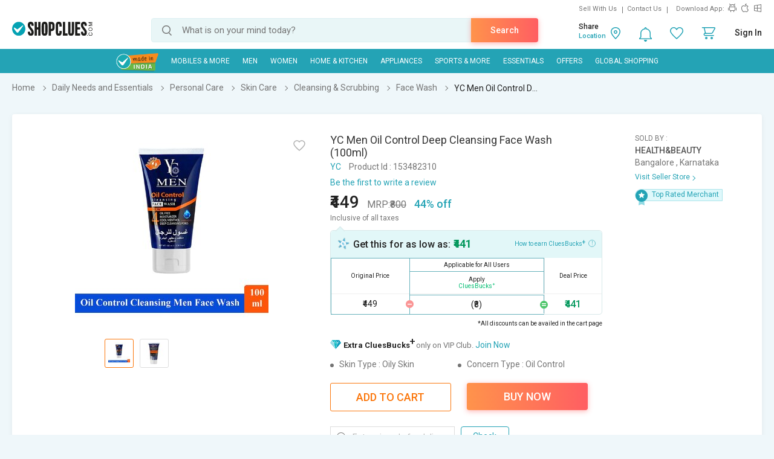

--- FILE ---
content_type: text/html; charset=UTF-8
request_url: https://www.shopclues.com/ajaxCall/Adzone_Products?category_id=62428
body_size: -23
content:
{"response_time":0.011234045028686523,"message":"","status":200,"response":{"error":["Invalid input"]}}

--- FILE ---
content_type: text/html; charset=UTF-8
request_url: https://www.shopclues.com/ajaxCall/pdpBigsale?pid=153482310
body_size: 1212
content:


       
{"status":"1","msg":"success","main_category_id":"62428","main_cateory_name":"Face Wash","main_category_seo_path":"skin-care-cleansing-scrubbing-face-wash.html","id_path":"34572\/67285\/62300\/62362\/62428","filters":[{"title":"Best Selling Products in Face Wash","filter_string":"cat_id=62428&sort_by=bestsellers&sort_order=desc&scl=1","new_filter_string":"sort_by=bestsellers&sort_order=desc&scl=1","type":"leaf","catid":"62428","seo_name":"skin-care-cleansing-scrubbing-face-wash"},{"title":"More Products with min 40% Off","filter_string":"cat_id=34572&df[]=41.00-60.00&df[]=61.00-80.00&df[]=80.00-100.00&fsrc=discount_percentage&scl=1","new_filter_string":"df[]=41.00-60.00&df[]=61.00-80.00&df[]=80.00-100.00&fsrc=discount_percentage&scl=1","type":"meta","catid":"34572","seo_name":"gourmet-and-daily-needs"},{"title":"Best Selling Products in Personal Care","filter_string":"cat_id=67285&sort_by=bestsellers&sort_order=desc&scl=1","new_filter_string":"sort_by=bestsellers&sort_order=desc&scl=1","type":"sub","catid":"67285","seo_name":"personal-care"},{"title":"New Arrivals in Daily Needs and Essentials","filter_string":"cat_id=34572&sort_by=newarrivals&sort_order=desc&scl=1","new_filter_string":"sort_by=newarrivals&sort_order=desc&scl=1","type":"meta","catid":"34572","seo_name":"gourmet-and-daily-needs"}]}

--- FILE ---
content_type: text/html; charset=UTF-8
request_url: https://www.shopclues.com/ajaxCall/total_cb?user_id=0&user_segment=default&price=449&list_price=800&product_id=153482310
body_size: 1213
content:
{"response_time":0.016298055648804,"message":"","status":200,"response":{"cb_balance_details":{"non_expiry_cb":0,"partial_cb":"1000","expiry_cb":0,"user_total_cb":"1000","cb_plus_total":"1000","non_cb_plus_total":0,"user_applicable_configurations":{"object_key":"US","object_value":"default","percent":"2","flat":"0","max_cap":"200","user_segment":"default","hash_key":"default","possible_user_applicable_configurations":{"default":{"object_key":"US","object_value":"default","percent":"2","flat":"0","max_cap":"200","user_segment":"default","hash_key":"default","user_cb_applicable_data":{"user_total_cb_applicable":8,"non_expiry_cb_applicable":0,"partial_cb_applicable":8,"expiry_cb_applicable":0,"cb_plus_total_applicable":8,"non_cb_plus_total_applicable":0,"cb_plus_requested_applicable":8,"segment_msg":"Get upto 2% instant discount (Expires in 10 Days).","default_msg":"Discounted Price \u20b9441"}}},"cb_plus_total_applicable":8,"cb_plus_requested_applicable":8},"user_cb_applicable_data":{"user_total_cb_applicable":8,"non_expiry_cb_applicable":0,"partial_cb_applicable":8,"expiry_cb_applicable":0,"cb_plus_total_applicable":8,"non_cb_plus_total_applicable":0,"cb_plus_requested_applicable":8,"segment_msg":"Get upto 2% instant discount (Expires in 10 Days).","default_msg":"Discounted Price \u20b9441","cb_percent":1}}}}

--- FILE ---
content_type: text/html; charset=UTF-8
request_url: https://www.shopclues.com/ajaxCall/moreProducts?catId=62428&filters=cat_id%3D62428%26sort_by%3Dbestsellers%26sort_order%3Ddesc%26scl%3D1&start=0&limit=11&fl_cal=1&page_type=PDP&page=2
body_size: 53779
content:
{"status":"success","breadcrumb":"Daily Needs and Essentials\/\/\/Personal Care\/\/\/Skin Care\/\/\/Cleansing & Scrubbing\/\/\/Face Wash","metadata":{"id_path":"34572\/67285\/62300\/62362\/62428","plp_product_title_h1":"Face Wash","meta_keywords":"","meta_description":"Shop Face Wash for Men & Women Online - ShopClues has the best collection of Face Wash for men & women, surf and shop till you find the perfect soap amongst plenty of products. Enjoy Free Shipping, Easy Return\/ Replacement & Refund Policy.","page_title":"Buy Face Wash Online : Face Wash for Men & Women at ShopClues.com","category":"Face Wash","is_deal_category":"N","n_max":"20"},"Type":"c","object_id":"62428","cat_type":"p","is_c1x_enabled":1,"meta_seo_name":"gourmet-and-daily-needs","response":{"items_per_page":24,"products_count":1019,"next_cursor_mark":"QW9OaGN3RXBNVFV6TlRrNU16SXc=","products":[{"product_id":153347571,"is_cod":"N","category_id":62428,"seo_name":"globus-naturals-charcoal-face-scrub-enriched-with-tea-tree-retinolanti-blackheads-153347571","list_price":195,"price_see_inside":false,"deal_inside_badge":false,"special_offer_badge":false,"freebee_inside":false,"free_shipping":"Y","company_id":422575,"product":"Globus Naturals Charcoal Face Scrub for Men & Women \u00e2\u0080\u0093 Detoxifying, Purifying & Exfoliating, 100g","price":156,"third_price":79,"image_url":"images1\/thumbnails\/117062\/320\/320\/153347571-117062445-1693557370.jpg","product_in_wishlist":0,"image_url160_1":"https:\/\/cdn2.shopclues.com\/images\/no_image.gif","image_url160":"https:\/\/cdn2.shopclues.com\/images1\/thumbnails\/117062\/160\/160\/153347571-117062445-1693557370.jpg","image_url820":"https:\/\/cdn2.shopclues.com\/images1\/thumbnails\/117062\/820\/1\/153347571-117062445-1693557370.jpg","image_url640":"https:\/\/cdn2.shopclues.com\/images1\/thumbnails\/117062\/640\/1\/153347571-117062445-1693557370.jpg","image_url320":"https:\/\/cdn2.shopclues.com\/images1\/thumbnails\/117062\/320\/320\/153347571-117062445-1693557370.jpg","image_url200":"https:\/\/cdn2.shopclues.com\/images1\/thumbnails\/117062\/320\/320\/153347571-117062445-1693557370.jpg","image_url280":"https:\/\/cdn2.shopclues.com\/images1\/thumbnails\/117062\/280\/1\/153347571-117062445-1693557370.jpg","image_url320new":"https:\/\/cdn2.shopclues.com\/images1\/thumbnails\/117062\/320\/320\/153347571-117062445-1693557370.jpg","average_rating":0,"is_new":false,"mobile_boost_index":9999999999,"is_wholesale_product":false,"wholesale_type":false,"min_qty":0,"retail_price":0,"master_seo_name":"globus-naturals-charcoal-face-scrub-enriched-with-tea-tree-retinolanti-blackheads-153347571","minimum_child_price":79,"master_product_id":0,"product_badge":0,"product_amount_available":1,"variant":0,"product_on_bulk_discount":0,"min_price_label":"","badges_info":[],"discount_percentage":59,"is_similar_product":0,"tracking":"B","super_price_pdp_feature":1,"coupon_details":[],"cluesbucks_plus":1,"cluesbucks":0,"super_price":78,"super_percentage":60,"show_express_badge":0},{"product_id":153347576,"is_cod":"N","category_id":62428,"seo_name":"globus-naturals-hyaluronic-acid-and-vitamin-c-anti-ageing-face-scrub-153347576","list_price":395,"price_see_inside":false,"deal_inside_badge":false,"special_offer_badge":false,"freebee_inside":false,"free_shipping":"Y","company_id":422575,"product":"Globus Naturals Hyaluronic Acid & Vitamin C Anti Ageing Face Scrub, Enriched with Walnut & Mulberry, Skin Lightening & Brightening Formula, Reduces Dark Spots, Suitable for All Skin Types, 100 gm","price":316,"third_price":99,"image_url":"images1\/thumbnails\/117062\/320\/320\/153347576-117062456-1680524152.jpg","product_in_wishlist":0,"image_url160_1":"https:\/\/cdn2.shopclues.com\/images\/no_image.gif","image_url160":"https:\/\/cdn2.shopclues.com\/images1\/thumbnails\/117062\/160\/160\/153347576-117062456-1680524152.jpg","image_url820":"https:\/\/cdn2.shopclues.com\/images1\/thumbnails\/117062\/820\/1\/153347576-117062456-1680524152.jpg","image_url640":"https:\/\/cdn2.shopclues.com\/images1\/thumbnails\/117062\/640\/1\/153347576-117062456-1680524152.jpg","image_url320":"https:\/\/cdn2.shopclues.com\/images1\/thumbnails\/117062\/320\/320\/153347576-117062456-1680524152.jpg","image_url200":"https:\/\/cdn2.shopclues.com\/images1\/thumbnails\/117062\/320\/320\/153347576-117062456-1680524152.jpg","image_url280":"https:\/\/cdn2.shopclues.com\/images1\/thumbnails\/117062\/280\/1\/153347576-117062456-1680524152.jpg","image_url320new":"https:\/\/cdn2.shopclues.com\/images1\/thumbnails\/117062\/320\/320\/153347576-117062456-1680524152.jpg","average_rating":4.5,"is_new":false,"mobile_boost_index":9999999999,"is_wholesale_product":false,"wholesale_type":false,"min_qty":0,"retail_price":0,"master_seo_name":"globus-naturals-hyaluronic-acid-and-vitamin-c-anti-ageing-face-scrub-153347576","minimum_child_price":99,"master_product_id":0,"product_badge":0,"product_amount_available":1,"variant":0,"product_on_bulk_discount":0,"min_price_label":"","badges_info":[],"discount_percentage":75,"is_similar_product":0,"tracking":"B","super_price_pdp_feature":1,"coupon_details":[],"cluesbucks_plus":1,"cluesbucks":0,"super_price":98,"super_percentage":75,"show_express_badge":0},{"product_id":153346392,"is_cod":"N","category_id":62428,"seo_name":"globus-naturals-anti-ageing-and-oil-control-aloevera-mulberry-and-vitamin-c-face-wash-combo-225g-153346392","list_price":525,"price_see_inside":false,"deal_inside_badge":false,"special_offer_badge":false,"freebee_inside":false,"free_shipping":"Y","company_id":422575,"product":"(Pack of 3) GLOBUS NATURALS AntiAgeing Oil Control Aloevera Mulberry Vitamin C Face wash 75gm","price":199,"third_price":139,"image_url":"images1\/thumbnails\/117058\/320\/320\/153346392-117058038-1680251638.jpg","product_in_wishlist":0,"image_url160_1":"https:\/\/cdn2.shopclues.com\/images\/no_image.gif","image_url160":"https:\/\/cdn2.shopclues.com\/images1\/thumbnails\/117058\/160\/160\/153346392-117058038-1680251638.jpg","image_url820":"https:\/\/cdn2.shopclues.com\/images1\/thumbnails\/117058\/820\/1\/153346392-117058038-1680251638.jpg","image_url640":"https:\/\/cdn2.shopclues.com\/images1\/thumbnails\/117058\/640\/1\/153346392-117058038-1680251638.jpg","image_url320":"https:\/\/cdn2.shopclues.com\/images1\/thumbnails\/117058\/320\/320\/153346392-117058038-1680251638.jpg","image_url200":"https:\/\/cdn2.shopclues.com\/images1\/thumbnails\/117058\/320\/320\/153346392-117058038-1680251638.jpg","image_url280":"https:\/\/cdn2.shopclues.com\/images1\/thumbnails\/117058\/280\/1\/153346392-117058038-1680251638.jpg","image_url320new":"https:\/\/cdn2.shopclues.com\/images1\/thumbnails\/117058\/320\/320\/153346392-117058038-1680251638.jpg","average_rating":4,"is_new":false,"mobile_boost_index":9999999999,"is_wholesale_product":false,"wholesale_type":false,"min_qty":0,"retail_price":0,"master_seo_name":"globus-naturals-anti-ageing-and-oil-control-aloevera-mulberry-and-vitamin-c-face-wash-combo-225g-153346392","minimum_child_price":139,"master_product_id":0,"product_badge":0,"product_amount_available":1,"variant":0,"product_on_bulk_discount":0,"min_price_label":"","badges_info":[],"discount_percentage":74,"is_similar_product":0,"tracking":"B","super_price_pdp_feature":1,"coupon_details":[],"cluesbucks_plus":2,"cluesbucks":0,"super_price":137,"super_percentage":73,"show_express_badge":0},{"product_id":153599408,"is_cod":"N","category_id":62428,"seo_name":"lavenour-kesar-haldi-chandan-facewash-for-lightens-hyperpigmentation-improves-skin-texture-reduces-dryness-and-replenishes-skin-moisture-unisex-natural-ubtan-face-wash-230-ml-153599408","list_price":258,"price_see_inside":false,"deal_inside_badge":false,"special_offer_badge":false,"freebee_inside":false,"free_shipping":"Y","company_id":1154606,"product":"L'avenour Kesar Haldi Chandan Face Wash | Brightens Skin, Reduces Pigmentation, Hydrates & Improves Texture | Unisex 230ml","price":181,"third_price":119,"image_url":"images1\/thumbnails\/117919\/320\/320\/153599408-117919674-1730090810.jpg","product_in_wishlist":0,"image_url160_1":"https:\/\/cdn2.shopclues.com\/images\/no_image.gif","image_url160":"https:\/\/cdn2.shopclues.com\/images1\/thumbnails\/117919\/160\/160\/153599408-117919674-1730090810.jpg","image_url820":"https:\/\/cdn2.shopclues.com\/images1\/thumbnails\/117919\/820\/1\/153599408-117919674-1730090810.jpg","image_url640":"https:\/\/cdn2.shopclues.com\/images1\/thumbnails\/117919\/640\/1\/153599408-117919674-1730090810.jpg","image_url320":"https:\/\/cdn2.shopclues.com\/images1\/thumbnails\/117919\/320\/320\/153599408-117919674-1730090810.jpg","image_url200":"https:\/\/cdn2.shopclues.com\/images1\/thumbnails\/117919\/320\/320\/153599408-117919674-1730090810.jpg","image_url280":"https:\/\/cdn2.shopclues.com\/images1\/thumbnails\/117919\/280\/1\/153599408-117919674-1730090810.jpg","image_url320new":"https:\/\/cdn2.shopclues.com\/images1\/thumbnails\/117919\/320\/320\/153599408-117919674-1730090810.jpg","average_rating":4.1,"is_new":false,"mobile_boost_index":9999999999,"is_wholesale_product":false,"wholesale_type":false,"min_qty":0,"retail_price":0,"master_seo_name":"lavenour-kesar-haldi-chandan-facewash-for-lightens-hyperpigmentation-improves-skin-texture-reduces-dryness-and-replenishes-skin-moisture-unisex-natural-ubtan-face-wash-230-ml-153599408","minimum_child_price":119,"master_product_id":0,"product_badge":0,"product_amount_available":1,"variant":0,"product_on_bulk_discount":0,"min_price_label":"","badges_info":[],"discount_percentage":54,"is_similar_product":0,"tracking":"B","super_price_pdp_feature":1,"coupon_details":[],"cluesbucks_plus":2,"cluesbucks":0,"super_price":117,"super_percentage":54,"show_express_badge":0},{"product_id":153346348,"is_cod":"N","category_id":62428,"seo_name":"globus-naturals-skin-lightening-and-tan-removal-mulberry-and-kesar-chandan-facewash-combo-pack-150g-153346348","list_price":350,"price_see_inside":false,"deal_inside_badge":false,"special_offer_badge":false,"freebee_inside":false,"free_shipping":"Y","company_id":422575,"product":"Globus Naturals Face Wash Combo For Radiance & Glow, Suitable For All Skin Types, Set Of 2, Mulberry Face Wash & Kesar Chandan Face Wash, 75 gm","price":309,"third_price":99,"image_url":"images1\/thumbnails\/117057\/320\/320\/153346348-117057886-1680248718.jpg","product_in_wishlist":0,"image_url160_1":"https:\/\/cdn2.shopclues.com\/images\/no_image.gif","image_url160":"https:\/\/cdn2.shopclues.com\/images1\/thumbnails\/117057\/160\/160\/153346348-117057886-1680248718.jpg","image_url820":"https:\/\/cdn2.shopclues.com\/images1\/thumbnails\/117057\/820\/1\/153346348-117057886-1680248718.jpg","image_url640":"https:\/\/cdn2.shopclues.com\/images1\/thumbnails\/117057\/640\/1\/153346348-117057886-1680248718.jpg","image_url320":"https:\/\/cdn2.shopclues.com\/images1\/thumbnails\/117057\/320\/320\/153346348-117057886-1680248718.jpg","image_url200":"https:\/\/cdn2.shopclues.com\/images1\/thumbnails\/117057\/320\/320\/153346348-117057886-1680248718.jpg","image_url280":"https:\/\/cdn2.shopclues.com\/images1\/thumbnails\/117057\/280\/1\/153346348-117057886-1680248718.jpg","image_url320new":"https:\/\/cdn2.shopclues.com\/images1\/thumbnails\/117057\/320\/320\/153346348-117057886-1680248718.jpg","average_rating":4,"is_new":false,"mobile_boost_index":9999999999,"is_wholesale_product":false,"wholesale_type":false,"min_qty":0,"retail_price":0,"master_seo_name":"globus-naturals-skin-lightening-and-tan-removal-mulberry-and-kesar-chandan-facewash-combo-pack-150g-153346348","minimum_child_price":99,"master_product_id":0,"product_badge":0,"product_amount_available":1,"variant":0,"product_on_bulk_discount":0,"min_price_label":"","badges_info":[],"discount_percentage":72,"is_similar_product":0,"tracking":"B","super_price_pdp_feature":1,"coupon_details":[],"cluesbucks_plus":1,"cluesbucks":0,"super_price":98,"super_percentage":72,"show_express_badge":0},{"product_id":153599309,"is_cod":"N","category_id":62428,"seo_name":"lavenour-cucumber-facewash-for-cooling-effect-reduce-scars-fresh-and-fairer-skin-for-men-and-women-face-wash-230-ml-153599309","list_price":193,"price_see_inside":false,"deal_inside_badge":false,"special_offer_badge":false,"freebee_inside":false,"free_shipping":"Y","company_id":1154606,"product":"L'avenour Cucumber Face Wash for Men & Women Cooling Cleanser to Reduce Scars, Brighten & Revitalize Skin (230 ml)","price":168,"third_price":89,"image_url":"images1\/thumbnails\/117919\/320\/320\/153599309-117919217-1730043125.jpg","product_in_wishlist":0,"image_url160_1":"https:\/\/cdn2.shopclues.com\/images\/no_image.gif","image_url160":"https:\/\/cdn2.shopclues.com\/images1\/thumbnails\/117919\/160\/160\/153599309-117919217-1730043125.jpg","image_url820":"https:\/\/cdn2.shopclues.com\/images1\/thumbnails\/117919\/820\/1\/153599309-117919217-1730043125.jpg","image_url640":"https:\/\/cdn2.shopclues.com\/images1\/thumbnails\/117919\/640\/1\/153599309-117919217-1730043125.jpg","image_url320":"https:\/\/cdn2.shopclues.com\/images1\/thumbnails\/117919\/320\/320\/153599309-117919217-1730043125.jpg","image_url200":"https:\/\/cdn2.shopclues.com\/images1\/thumbnails\/117919\/320\/320\/153599309-117919217-1730043125.jpg","image_url280":"https:\/\/cdn2.shopclues.com\/images1\/thumbnails\/117919\/280\/1\/153599309-117919217-1730043125.jpg","image_url320new":"https:\/\/cdn2.shopclues.com\/images1\/thumbnails\/117919\/320\/320\/153599309-117919217-1730043125.jpg","average_rating":4.1,"is_new":false,"mobile_boost_index":9999999999,"is_wholesale_product":false,"wholesale_type":false,"min_qty":0,"retail_price":0,"master_seo_name":"lavenour-cucumber-facewash-for-cooling-effect-reduce-scars-fresh-and-fairer-skin-for-men-and-women-face-wash-230-ml-153599309","minimum_child_price":89,"master_product_id":0,"product_badge":0,"product_amount_available":1,"variant":0,"product_on_bulk_discount":0,"min_price_label":"","badges_info":[],"discount_percentage":54,"is_similar_product":0,"tracking":"B","super_price_pdp_feature":1,"coupon_details":[],"cluesbucks_plus":1,"cluesbucks":0,"super_price":88,"super_percentage":54,"show_express_badge":0},{"product_id":153656219,"is_cod":"N","category_id":62428,"seo_name":"activated-charcoal-face-wash-100-ml-153656219","list_price":199,"price_see_inside":false,"deal_inside_badge":false,"special_offer_badge":false,"freebee_inside":false,"free_shipping":"Y","company_id":1156605,"product":"(Pack of 2) Greenblosum Deeep Detox Charcoal | Vodka Face Wash 100ml Each With Free 100gm Herbal Soap","price":179,"third_price":159,"image_url":"images1\/thumbnails\/118111\/320\/320\/153656219-118111031-1750309543.jpg","product_in_wishlist":0,"image_url160_1":"https:\/\/cdn2.shopclues.com\/images\/no_image.gif","image_url160":"https:\/\/cdn2.shopclues.com\/images1\/thumbnails\/118111\/160\/160\/153656219-118111031-1750309543.jpg","image_url820":"https:\/\/cdn2.shopclues.com\/images1\/thumbnails\/118111\/820\/1\/153656219-118111031-1750309543.jpg","image_url640":"https:\/\/cdn2.shopclues.com\/images1\/thumbnails\/118111\/640\/1\/153656219-118111031-1750309543.jpg","image_url320":"https:\/\/cdn2.shopclues.com\/images1\/thumbnails\/118111\/320\/320\/153656219-118111031-1750309543.jpg","image_url200":"https:\/\/cdn2.shopclues.com\/images1\/thumbnails\/118111\/320\/320\/153656219-118111031-1750309543.jpg","image_url280":"https:\/\/cdn2.shopclues.com\/images1\/thumbnails\/118111\/280\/1\/153656219-118111031-1750309543.jpg","image_url320new":"https:\/\/cdn2.shopclues.com\/images1\/thumbnails\/118111\/320\/320\/153656219-118111031-1750309543.jpg","average_rating":2.3,"is_new":false,"mobile_boost_index":9999999999,"is_wholesale_product":false,"wholesale_type":false,"min_qty":0,"retail_price":149,"master_seo_name":"activated-charcoal-face-wash-100-ml-153656219","minimum_child_price":159,"master_product_id":0,"product_badge":0,"product_amount_available":1,"variant":0,"product_on_bulk_discount":0,"min_price_label":"","badges_info":[],"discount_percentage":20,"is_similar_product":0,"tracking":"B","super_price_pdp_feature":1,"coupon_details":[],"cluesbucks_plus":3,"cluesbucks":0,"super_price":156,"super_percentage":21,"show_express_badge":0},{"product_id":153351967,"is_cod":"N","category_id":62428,"seo_name":"globus-naturals-charcoal-anti-pollution-face-care-combo-for-men-face-wash-scrub-peel-off-mask-300g-153351967","list_price":999,"price_see_inside":false,"deal_inside_badge":false,"special_offer_badge":false,"freebee_inside":false,"free_shipping":"Y","company_id":422575,"product":"(Set of 3)  Charcoal Anti-Pollution Face Care Combo For Men, Face Wash, Face Scrub, Peel Off Mask","price":301,"third_price":169,"image_url":"images1\/thumbnails\/117077\/320\/320\/153351967-117077192-1681302686.jpg","product_in_wishlist":0,"image_url160_1":"https:\/\/cdn2.shopclues.com\/images\/no_image.gif","image_url160":"https:\/\/cdn2.shopclues.com\/images1\/thumbnails\/117077\/160\/160\/153351967-117077192-1681302686.jpg","image_url820":"https:\/\/cdn2.shopclues.com\/images1\/thumbnails\/117077\/820\/1\/153351967-117077192-1681302686.jpg","image_url640":"https:\/\/cdn2.shopclues.com\/images1\/thumbnails\/117077\/640\/1\/153351967-117077192-1681302686.jpg","image_url320":"https:\/\/cdn2.shopclues.com\/images1\/thumbnails\/117077\/320\/320\/153351967-117077192-1681302686.jpg","image_url200":"https:\/\/cdn2.shopclues.com\/images1\/thumbnails\/117077\/320\/320\/153351967-117077192-1681302686.jpg","image_url280":"https:\/\/cdn2.shopclues.com\/images1\/thumbnails\/117077\/280\/1\/153351967-117077192-1681302686.jpg","image_url320new":"https:\/\/cdn2.shopclues.com\/images1\/thumbnails\/117077\/320\/320\/153351967-117077192-1681302686.jpg","average_rating":4,"is_new":false,"mobile_boost_index":9999999999,"is_wholesale_product":false,"wholesale_type":false,"min_qty":0,"retail_price":0,"master_seo_name":"globus-naturals-charcoal-anti-pollution-face-care-combo-for-men-face-wash-scrub-peel-off-mask-300g-153351967","minimum_child_price":169,"master_product_id":0,"product_badge":0,"product_amount_available":1,"variant":0,"product_on_bulk_discount":0,"min_price_label":"","badges_info":[],"discount_percentage":83,"is_similar_product":1,"tracking":"B","super_price_pdp_feature":1,"coupon_details":[],"cluesbucks_plus":3,"cluesbucks":0,"super_price":166,"super_percentage":83,"show_express_badge":0},{"product_id":153346304,"is_cod":"N","category_id":62428,"seo_name":"globus-naturals-de-tan-face-wash-for-tan-removal-anti-pollution-and-oil-control-formula-100g-153346304","list_price":299,"price_see_inside":false,"deal_inside_badge":false,"special_offer_badge":false,"freebee_inside":false,"free_shipping":"Y","company_id":422575,"product":"Globus Naturals De-Tan Face Wash with Neem & Aloe Vera (100 ml) - Tan Removal, Oil Control & Anti-Pollution Cleanser","price":239,"third_price":99,"image_url":"images1\/thumbnails\/117057\/320\/320\/153346304-117057734-1680248320.jpg","product_in_wishlist":0,"image_url160_1":"https:\/\/cdn2.shopclues.com\/images\/no_image.gif","image_url160":"https:\/\/cdn2.shopclues.com\/images1\/thumbnails\/117057\/160\/160\/153346304-117057734-1680248320.jpg","image_url820":"https:\/\/cdn2.shopclues.com\/images1\/thumbnails\/117057\/820\/1\/153346304-117057734-1680248320.jpg","image_url640":"https:\/\/cdn2.shopclues.com\/images1\/thumbnails\/117057\/640\/1\/153346304-117057734-1680248320.jpg","image_url320":"https:\/\/cdn2.shopclues.com\/images1\/thumbnails\/117057\/320\/320\/153346304-117057734-1680248320.jpg","image_url200":"https:\/\/cdn2.shopclues.com\/images1\/thumbnails\/117057\/320\/320\/153346304-117057734-1680248320.jpg","image_url280":"https:\/\/cdn2.shopclues.com\/images1\/thumbnails\/117057\/280\/1\/153346304-117057734-1680248320.jpg","image_url320new":"https:\/\/cdn2.shopclues.com\/images1\/thumbnails\/117057\/320\/320\/153346304-117057734-1680248320.jpg","average_rating":0,"is_new":false,"mobile_boost_index":9999999999,"is_wholesale_product":false,"wholesale_type":false,"min_qty":0,"retail_price":0,"master_seo_name":"globus-naturals-de-tan-face-wash-for-tan-removal-anti-pollution-and-oil-control-formula-100g-153346304","minimum_child_price":99,"master_product_id":0,"product_badge":0,"product_amount_available":1,"variant":0,"product_on_bulk_discount":0,"min_price_label":"","badges_info":[],"discount_percentage":67,"is_similar_product":0,"tracking":"B","super_price_pdp_feature":1,"coupon_details":[],"cluesbucks_plus":1,"cluesbucks":0,"super_price":98,"super_percentage":67,"show_express_badge":0},{"product_id":153642965,"is_cod":"N","category_id":62428,"seo_name":"lotus-professional-phytorx-whitening-and-brightening-.-face-wash-160-g-153642965","list_price":990,"price_see_inside":false,"deal_inside_badge":false,"special_offer_badge":false,"freebee_inside":false,"free_shipping":"Y","company_id":1155377,"product":"(Pack of 2) Lotus Professional Phyto-Rx Whitening & Brightening Face Wash | Amla, Lychee & Punarnava Extracts for Clear, Bright Skin (160 g)","price":891,"third_price":559,"image_url":"images1\/thumbnails\/118063\/320\/320\/153642965-118063410-1740483384.jpg","product_in_wishlist":0,"image_url160_1":"https:\/\/cdn2.shopclues.com\/images\/no_image.gif","image_url160":"https:\/\/cdn2.shopclues.com\/images1\/thumbnails\/118063\/160\/160\/153642965-118063410-1740483384.jpg","image_url820":"https:\/\/cdn2.shopclues.com\/images1\/thumbnails\/118063\/820\/1\/153642965-118063410-1740483384.jpg","image_url640":"https:\/\/cdn2.shopclues.com\/images1\/thumbnails\/118063\/640\/1\/153642965-118063410-1740483384.jpg","image_url320":"https:\/\/cdn2.shopclues.com\/images1\/thumbnails\/118063\/320\/320\/153642965-118063410-1740483384.jpg","image_url200":"https:\/\/cdn2.shopclues.com\/images1\/thumbnails\/118063\/320\/320\/153642965-118063410-1740483384.jpg","image_url280":"https:\/\/cdn2.shopclues.com\/images1\/thumbnails\/118063\/280\/1\/153642965-118063410-1740483384.jpg","image_url320new":"https:\/\/cdn2.shopclues.com\/images1\/thumbnails\/118063\/320\/320\/153642965-118063410-1740483384.jpg","average_rating":4.3,"is_new":false,"mobile_boost_index":9999999999,"is_wholesale_product":false,"wholesale_type":false,"min_qty":0,"retail_price":0,"master_seo_name":"lotus-professional-phytorx-whitening-and-brightening-.-face-wash-160-g-153642965","minimum_child_price":559,"master_product_id":0,"product_badge":0,"product_amount_available":1,"variant":0,"product_on_bulk_discount":0,"min_price_label":"","badges_info":[],"discount_percentage":44,"is_similar_product":0,"tracking":"B","super_price_pdp_feature":1,"coupon_details":[],"cluesbucks_plus":11,"cluesbucks":0,"super_price":548,"super_percentage":44,"show_express_badge":0},{"product_id":153347580,"is_cod":"N","category_id":62428,"seo_name":"globus-naturals-men-charcoal-face-scrub-for-oily-and-normal-skin-for-blackheads-tan-removal-153347580","list_price":295,"price_see_inside":false,"deal_inside_badge":false,"special_offer_badge":false,"freebee_inside":false,"free_shipping":"Y","company_id":422575,"product":"Globus Naturals Detox Charcoal Men, Women Scrub 100gm","price":285,"third_price":99,"image_url":"images1\/thumbnails\/117062\/320\/320\/153347580-117062463-1693557377.jpg","product_in_wishlist":0,"image_url160_1":"https:\/\/cdn2.shopclues.com\/images\/no_image.gif","image_url160":"https:\/\/cdn2.shopclues.com\/images1\/thumbnails\/117062\/160\/160\/153347580-117062463-1693557377.jpg","image_url820":"https:\/\/cdn2.shopclues.com\/images1\/thumbnails\/117062\/820\/1\/153347580-117062463-1693557377.jpg","image_url640":"https:\/\/cdn2.shopclues.com\/images1\/thumbnails\/117062\/640\/1\/153347580-117062463-1693557377.jpg","image_url320":"https:\/\/cdn2.shopclues.com\/images1\/thumbnails\/117062\/320\/320\/153347580-117062463-1693557377.jpg","image_url200":"https:\/\/cdn2.shopclues.com\/images1\/thumbnails\/117062\/320\/320\/153347580-117062463-1693557377.jpg","image_url280":"https:\/\/cdn2.shopclues.com\/images1\/thumbnails\/117062\/280\/1\/153347580-117062463-1693557377.jpg","image_url320new":"https:\/\/cdn2.shopclues.com\/images1\/thumbnails\/117062\/320\/320\/153347580-117062463-1693557377.jpg","average_rating":0,"is_new":false,"mobile_boost_index":9999999999,"is_wholesale_product":false,"wholesale_type":false,"min_qty":0,"retail_price":0,"master_seo_name":"globus-naturals-men-charcoal-face-scrub-for-oily-and-normal-skin-for-blackheads-tan-removal-153347580","minimum_child_price":99,"master_product_id":0,"product_badge":0,"product_amount_available":1,"variant":0,"product_on_bulk_discount":0,"min_price_label":"","badges_info":[],"discount_percentage":66,"is_similar_product":0,"tracking":"B","super_price_pdp_feature":1,"coupon_details":[],"cluesbucks_plus":1,"cluesbucks":0,"super_price":98,"super_percentage":66,"show_express_badge":0},{"product_id":153346463,"is_cod":"N","category_id":62428,"seo_name":"globus-naturals-anti-ageing-skin-brightening-vitamin-c-enriched-with-peach-and-jujube-for-150-153346463","list_price":350,"price_see_inside":false,"deal_inside_badge":false,"special_offer_badge":false,"freebee_inside":false,"free_shipping":"Y","company_id":422575,"product":"Globus Naturals Anti-Ageing Skin Brightening Vitamin C Face Wash, Enriched with Peach & Jujube, Skin Illuminating & Tan Removal Formula, For All Skin Types, Both Men & Women (75 g) Set of 2","price":245,"third_price":99,"image_url":"images1\/thumbnails\/117058\/320\/320\/153346463-117058251-1680251925.jpg","product_in_wishlist":0,"image_url160_1":"https:\/\/cdn2.shopclues.com\/images\/no_image.gif","image_url160":"https:\/\/cdn2.shopclues.com\/images1\/thumbnails\/117058\/160\/160\/153346463-117058251-1680251925.jpg","image_url820":"https:\/\/cdn2.shopclues.com\/images1\/thumbnails\/117058\/820\/1\/153346463-117058251-1680251925.jpg","image_url640":"https:\/\/cdn2.shopclues.com\/images1\/thumbnails\/117058\/640\/1\/153346463-117058251-1680251925.jpg","image_url320":"https:\/\/cdn2.shopclues.com\/images1\/thumbnails\/117058\/320\/320\/153346463-117058251-1680251925.jpg","image_url200":"https:\/\/cdn2.shopclues.com\/images1\/thumbnails\/117058\/320\/320\/153346463-117058251-1680251925.jpg","image_url280":"https:\/\/cdn2.shopclues.com\/images1\/thumbnails\/117058\/280\/1\/153346463-117058251-1680251925.jpg","image_url320new":"https:\/\/cdn2.shopclues.com\/images1\/thumbnails\/117058\/320\/320\/153346463-117058251-1680251925.jpg","average_rating":5,"is_new":false,"mobile_boost_index":9999999999,"is_wholesale_product":false,"wholesale_type":false,"min_qty":0,"retail_price":0,"master_seo_name":"globus-naturals-anti-ageing-skin-brightening-vitamin-c-enriched-with-peach-and-jujube-for-150-153346463","minimum_child_price":99,"master_product_id":0,"product_badge":0,"product_amount_available":1,"variant":0,"product_on_bulk_discount":0,"min_price_label":"","badges_info":[],"discount_percentage":72,"is_similar_product":0,"tracking":"B","super_price_pdp_feature":1,"coupon_details":[],"cluesbucks_plus":1,"cluesbucks":0,"super_price":98,"super_percentage":72,"show_express_badge":0},{"product_id":153599323,"is_cod":"N","category_id":62428,"seo_name":"[base64]","list_price":398,"price_see_inside":false,"deal_inside_badge":false,"special_offer_badge":false,"freebee_inside":false,"free_shipping":"Y","company_id":1154606,"product":"L'avenour Coffee Face Wash with Caffeine & Water Lily Deep Cleanse, Soothes & Brightens Skin (230 ml)","price":258,"third_price":149,"image_url":"images1\/thumbnails\/117919\/320\/320\/153599323-117919287-1730043266.jpg","product_in_wishlist":0,"image_url160_1":"https:\/\/cdn2.shopclues.com\/images\/no_image.gif","image_url160":"https:\/\/cdn2.shopclues.com\/images1\/thumbnails\/117919\/160\/160\/153599323-117919287-1730043266.jpg","image_url820":"https:\/\/cdn2.shopclues.com\/images1\/thumbnails\/117919\/820\/1\/153599323-117919287-1730043266.jpg","image_url640":"https:\/\/cdn2.shopclues.com\/images1\/thumbnails\/117919\/640\/1\/153599323-117919287-1730043266.jpg","image_url320":"https:\/\/cdn2.shopclues.com\/images1\/thumbnails\/117919\/320\/320\/153599323-117919287-1730043266.jpg","image_url200":"https:\/\/cdn2.shopclues.com\/images1\/thumbnails\/117919\/320\/320\/153599323-117919287-1730043266.jpg","image_url280":"https:\/\/cdn2.shopclues.com\/images1\/thumbnails\/117919\/280\/1\/153599323-117919287-1730043266.jpg","image_url320new":"https:\/\/cdn2.shopclues.com\/images1\/thumbnails\/117919\/320\/320\/153599323-117919287-1730043266.jpg","average_rating":5,"is_new":false,"mobile_boost_index":9999999999,"is_wholesale_product":false,"wholesale_type":false,"min_qty":0,"retail_price":0,"master_seo_name":"[base64]","minimum_child_price":149,"master_product_id":0,"product_badge":0,"product_amount_available":1,"variant":0,"product_on_bulk_discount":0,"min_price_label":"","badges_info":[],"discount_percentage":63,"is_similar_product":0,"tracking":"B","super_price_pdp_feature":1,"coupon_details":[],"cluesbucks_plus":2,"cluesbucks":0,"super_price":147,"super_percentage":63,"show_express_badge":0},{"product_id":153346217,"is_cod":"N","category_id":62428,"seo_name":"globus-naturals-activated-charcoal-face-wash-enriched-with-tea-treeanti-pollutionanti-acne-100g-153346217","list_price":599,"price_see_inside":false,"deal_inside_badge":false,"special_offer_badge":false,"freebee_inside":false,"free_shipping":"Y","company_id":422575,"product":"Globus Naturals Charcoal Face Wash 100 gm","price":209,"third_price":99,"image_url":"images1\/thumbnails\/117057\/320\/320\/153346217-117057537-1693556480.jpg","product_in_wishlist":0,"image_url160_1":"https:\/\/cdn2.shopclues.com\/images\/no_image.gif","image_url160":"https:\/\/cdn2.shopclues.com\/images1\/thumbnails\/117057\/160\/160\/153346217-117057537-1693556480.jpg","image_url820":"https:\/\/cdn2.shopclues.com\/images1\/thumbnails\/117057\/820\/1\/153346217-117057537-1693556480.jpg","image_url640":"https:\/\/cdn2.shopclues.com\/images1\/thumbnails\/117057\/640\/1\/153346217-117057537-1693556480.jpg","image_url320":"https:\/\/cdn2.shopclues.com\/images1\/thumbnails\/117057\/320\/320\/153346217-117057537-1693556480.jpg","image_url200":"https:\/\/cdn2.shopclues.com\/images1\/thumbnails\/117057\/320\/320\/153346217-117057537-1693556480.jpg","image_url280":"https:\/\/cdn2.shopclues.com\/images1\/thumbnails\/117057\/280\/1\/153346217-117057537-1693556480.jpg","image_url320new":"https:\/\/cdn2.shopclues.com\/images1\/thumbnails\/117057\/320\/320\/153346217-117057537-1693556480.jpg","average_rating":0,"is_new":false,"mobile_boost_index":9999999999,"is_wholesale_product":false,"wholesale_type":false,"min_qty":0,"retail_price":0,"master_seo_name":"globus-naturals-activated-charcoal-face-wash-enriched-with-tea-treeanti-pollutionanti-acne-100g-153346217","minimum_child_price":99,"master_product_id":0,"product_badge":0,"product_amount_available":1,"variant":0,"product_on_bulk_discount":0,"min_price_label":"","badges_info":[],"discount_percentage":83,"is_similar_product":0,"tracking":"B","super_price_pdp_feature":1,"coupon_details":[],"cluesbucks_plus":1,"cluesbucks":0,"super_price":98,"super_percentage":83,"show_express_badge":0},{"product_id":153347582,"is_cod":"N","category_id":62428,"seo_name":"globus-naturals-charcoal-face-scrub-for-blackheadswhiteheadsoil-control-deep-exfoliation-153347582","list_price":195,"price_see_inside":false,"deal_inside_badge":false,"special_offer_badge":false,"freebee_inside":false,"free_shipping":"Y","company_id":422575,"product":"Globus Naturals Detox Charcoal Women Scrub 100gm","price":156,"third_price":99,"image_url":"images1\/thumbnails\/117062\/320\/320\/153347582-117062465-1680524201.jpg","product_in_wishlist":0,"image_url160_1":"https:\/\/cdn2.shopclues.com\/images\/no_image.gif","image_url160":"https:\/\/cdn2.shopclues.com\/images1\/thumbnails\/117062\/160\/160\/153347582-117062465-1680524201.jpg","image_url820":"https:\/\/cdn2.shopclues.com\/images1\/thumbnails\/117062\/820\/1\/153347582-117062465-1680524201.jpg","image_url640":"https:\/\/cdn2.shopclues.com\/images1\/thumbnails\/117062\/640\/1\/153347582-117062465-1680524201.jpg","image_url320":"https:\/\/cdn2.shopclues.com\/images1\/thumbnails\/117062\/320\/320\/153347582-117062465-1680524201.jpg","image_url200":"https:\/\/cdn2.shopclues.com\/images1\/thumbnails\/117062\/320\/320\/153347582-117062465-1680524201.jpg","image_url280":"https:\/\/cdn2.shopclues.com\/images1\/thumbnails\/117062\/280\/1\/153347582-117062465-1680524201.jpg","image_url320new":"https:\/\/cdn2.shopclues.com\/images1\/thumbnails\/117062\/320\/320\/153347582-117062465-1680524201.jpg","average_rating":0,"is_new":false,"mobile_boost_index":9999999999,"is_wholesale_product":false,"wholesale_type":false,"min_qty":0,"retail_price":0,"master_seo_name":"globus-naturals-charcoal-face-scrub-for-blackheadswhiteheadsoil-control-deep-exfoliation-153347582","minimum_child_price":99,"master_product_id":0,"product_badge":0,"product_amount_available":1,"variant":0,"product_on_bulk_discount":0,"min_price_label":"","badges_info":[],"discount_percentage":49,"is_similar_product":0,"tracking":"B","super_price_pdp_feature":1,"coupon_details":[],"cluesbucks_plus":1,"cluesbucks":0,"super_price":98,"super_percentage":49,"show_express_badge":0},{"product_id":153648864,"is_cod":"N","category_id":62428,"seo_name":"globus-naturals-niacinamide-and-d-panthenol-face-wash-with-vitamin-e-and-glycerine-reduces-dark-spots-and-hyperpigmentation-suitable-for-oily-and-sensitive-skin-50gm-set-of-2-153648864","list_price":338,"price_see_inside":false,"deal_inside_badge":false,"special_offer_badge":false,"freebee_inside":false,"free_shipping":"Y","company_id":422575,"product":"Globus Naturals Niacinamide  DPanthenol Face Wash with Vitamin E  Glycerine Reduces Dark Spots  Hyperpigmentation Suitable for Oily  Sensitive Skin 50gm Set of 2","price":290,"third_price":139,"image_url":"images1\/thumbnails\/118082\/320\/320\/153648864-118082874-1744038143.jpg","product_in_wishlist":0,"image_url160_1":"https:\/\/cdn2.shopclues.com\/images\/no_image.gif","image_url160":"https:\/\/cdn2.shopclues.com\/images1\/thumbnails\/118082\/160\/160\/153648864-118082874-1744038143.jpg","image_url820":"https:\/\/cdn2.shopclues.com\/images1\/thumbnails\/118082\/820\/1\/153648864-118082874-1744038143.jpg","image_url640":"https:\/\/cdn2.shopclues.com\/images1\/thumbnails\/118082\/640\/1\/153648864-118082874-1744038143.jpg","image_url320":"https:\/\/cdn2.shopclues.com\/images1\/thumbnails\/118082\/320\/320\/153648864-118082874-1744038143.jpg","image_url200":"https:\/\/cdn2.shopclues.com\/images1\/thumbnails\/118082\/320\/320\/153648864-118082874-1744038143.jpg","image_url280":"https:\/\/cdn2.shopclues.com\/images1\/thumbnails\/118082\/280\/1\/153648864-118082874-1744038143.jpg","image_url320new":"https:\/\/cdn2.shopclues.com\/images1\/thumbnails\/118082\/320\/320\/153648864-118082874-1744038143.jpg","average_rating":4.7,"is_new":false,"mobile_boost_index":9999999999,"is_wholesale_product":false,"wholesale_type":false,"min_qty":0,"retail_price":0,"master_seo_name":"globus-naturals-niacinamide-and-d-panthenol-face-wash-with-vitamin-e-and-glycerine-reduces-dark-spots-and-hyperpigmentation-suitable-for-oily-and-sensitive-skin-50gm-set-of-2-153648864","minimum_child_price":139,"master_product_id":0,"product_badge":0,"product_amount_available":1,"variant":0,"product_on_bulk_discount":0,"min_price_label":"","badges_info":[],"discount_percentage":59,"is_similar_product":0,"tracking":"B","super_price_pdp_feature":1,"coupon_details":[],"cluesbucks_plus":2,"cluesbucks":0,"super_price":137,"super_percentage":59,"show_express_badge":0},{"product_id":153648866,"is_cod":"N","category_id":62428,"seo_name":"globus-naturals-papaya-face-wash-with-coffee-and-vitamin-e-helps-unclog-pores-and-reduces-breakouts-suitable-for-all-skin-types-50gm-set-of-2-153648866","list_price":338,"price_see_inside":false,"deal_inside_badge":false,"special_offer_badge":false,"freebee_inside":false,"free_shipping":"Y","company_id":422575,"product":"Globus Naturals Papaya Face Wash with Coffee  VitaminE  helps unclog pores and reduces breakouts Suitable for All Skin Types 50gm Set of 2","price":290,"third_price":139,"image_url":"images1\/thumbnails\/118082\/320\/320\/153648866-118082882-1744038177.jpg","product_in_wishlist":0,"image_url160_1":"https:\/\/cdn2.shopclues.com\/images\/no_image.gif","image_url160":"https:\/\/cdn2.shopclues.com\/images1\/thumbnails\/118082\/160\/160\/153648866-118082882-1744038177.jpg","image_url820":"https:\/\/cdn2.shopclues.com\/images1\/thumbnails\/118082\/820\/1\/153648866-118082882-1744038177.jpg","image_url640":"https:\/\/cdn2.shopclues.com\/images1\/thumbnails\/118082\/640\/1\/153648866-118082882-1744038177.jpg","image_url320":"https:\/\/cdn2.shopclues.com\/images1\/thumbnails\/118082\/320\/320\/153648866-118082882-1744038177.jpg","image_url200":"https:\/\/cdn2.shopclues.com\/images1\/thumbnails\/118082\/320\/320\/153648866-118082882-1744038177.jpg","image_url280":"https:\/\/cdn2.shopclues.com\/images1\/thumbnails\/118082\/280\/1\/153648866-118082882-1744038177.jpg","image_url320new":"https:\/\/cdn2.shopclues.com\/images1\/thumbnails\/118082\/320\/320\/153648866-118082882-1744038177.jpg","average_rating":5,"is_new":false,"mobile_boost_index":9999999999,"is_wholesale_product":false,"wholesale_type":false,"min_qty":0,"retail_price":0,"master_seo_name":"globus-naturals-papaya-face-wash-with-coffee-and-vitamin-e-helps-unclog-pores-and-reduces-breakouts-suitable-for-all-skin-types-50gm-set-of-2-153648866","minimum_child_price":139,"master_product_id":0,"product_badge":0,"product_amount_available":1,"variant":0,"product_on_bulk_discount":0,"min_price_label":"","badges_info":[],"discount_percentage":59,"is_similar_product":0,"tracking":"B","super_price_pdp_feature":1,"coupon_details":[],"cluesbucks_plus":2,"cluesbucks":0,"super_price":137,"super_percentage":59,"show_express_badge":0},{"product_id":153599407,"is_cod":"N","category_id":62428,"seo_name":"lavenour-kesar-haldi-chandan-facewash-for-lightens-hyperpigmentation-improves-skin-texture-reduces-dryness-and-replenishes-skin-moisture-unisex-natural-ubtan-face-wash-115-ml-153599407","list_price":338,"price_see_inside":false,"deal_inside_badge":false,"special_offer_badge":false,"freebee_inside":false,"free_shipping":"Y","company_id":1154606,"product":"L'avenour Kesar Haldi Chandan Facewash For Lightens Hyperpigmentation, Improves Skin texture, Reduces Dryness  Replenishes Skin Moisture, Unisex Natural Ubtan Face Wash (115 ml)","price":238,"third_price":109,"image_url":"images1\/thumbnails\/117919\/320\/320\/153599407-117919669-1730090800.jpg","product_in_wishlist":0,"image_url160_1":"https:\/\/cdn2.shopclues.com\/images\/no_image.gif","image_url160":"https:\/\/cdn2.shopclues.com\/images1\/thumbnails\/117919\/160\/160\/153599407-117919669-1730090800.jpg","image_url820":"https:\/\/cdn2.shopclues.com\/images1\/thumbnails\/117919\/820\/1\/153599407-117919669-1730090800.jpg","image_url640":"https:\/\/cdn2.shopclues.com\/images1\/thumbnails\/117919\/640\/1\/153599407-117919669-1730090800.jpg","image_url320":"https:\/\/cdn2.shopclues.com\/images1\/thumbnails\/117919\/320\/320\/153599407-117919669-1730090800.jpg","image_url200":"https:\/\/cdn2.shopclues.com\/images1\/thumbnails\/117919\/320\/320\/153599407-117919669-1730090800.jpg","image_url280":"https:\/\/cdn2.shopclues.com\/images1\/thumbnails\/117919\/280\/1\/153599407-117919669-1730090800.jpg","image_url320new":"https:\/\/cdn2.shopclues.com\/images1\/thumbnails\/117919\/320\/320\/153599407-117919669-1730090800.jpg","average_rating":4,"is_new":false,"mobile_boost_index":9999999999,"is_wholesale_product":false,"wholesale_type":false,"min_qty":0,"retail_price":0,"master_seo_name":"lavenour-kesar-haldi-chandan-facewash-for-lightens-hyperpigmentation-improves-skin-texture-reduces-dryness-and-replenishes-skin-moisture-unisex-natural-ubtan-face-wash-115-ml-153599407","minimum_child_price":109,"master_product_id":0,"product_badge":0,"product_amount_available":1,"variant":0,"product_on_bulk_discount":0,"min_price_label":"","badges_info":[],"discount_percentage":68,"is_similar_product":0,"tracking":"B","super_price_pdp_feature":1,"coupon_details":[],"cluesbucks_plus":2,"cluesbucks":0,"super_price":107,"super_percentage":68,"show_express_badge":0},{"product_id":150291868,"is_cod":"N","category_id":62428,"seo_name":"globus-naturals-glycolic-and-salicylic-acid-pimple-clear-face-wash-100-ml-150291868","list_price":195,"price_see_inside":false,"deal_inside_badge":false,"special_offer_badge":false,"freebee_inside":false,"free_shipping":"Y","company_id":422575,"product":"Globus Naturals Glycolic & 1% Salicylic Acid Face wash 100 ml","price":156,"third_price":99,"image_url":"images1\/thumbnails\/108349\/320\/320\/150291868-108349828-1693556768.jpg","product_in_wishlist":0,"image_url160_1":"https:\/\/cdn2.shopclues.com\/images\/no_image.gif","image_url160":"https:\/\/cdn2.shopclues.com\/images1\/thumbnails\/108349\/160\/160\/150291868-108349828-1693556768.jpg","image_url820":"https:\/\/cdn2.shopclues.com\/images1\/thumbnails\/108349\/820\/1\/150291868-108349828-1693556768.jpg","image_url640":"https:\/\/cdn2.shopclues.com\/images1\/thumbnails\/108349\/640\/1\/150291868-108349828-1693556768.jpg","image_url320":"https:\/\/cdn2.shopclues.com\/images1\/thumbnails\/108349\/320\/320\/150291868-108349828-1693556768.jpg","image_url200":"https:\/\/cdn2.shopclues.com\/images1\/thumbnails\/108349\/320\/320\/150291868-108349828-1693556768.jpg","image_url280":"https:\/\/cdn2.shopclues.com\/images1\/thumbnails\/108349\/280\/1\/150291868-108349828-1693556768.jpg","image_url320new":"https:\/\/cdn2.shopclues.com\/images1\/thumbnails\/108349\/320\/320\/150291868-108349828-1693556768.jpg","average_rating":4,"is_new":false,"mobile_boost_index":9999999999,"is_wholesale_product":false,"wholesale_type":false,"min_qty":0,"retail_price":179,"master_seo_name":"globus-naturals-glycolic-and-salicylic-acid-pimple-clear-face-wash-100-ml-150291868","minimum_child_price":99,"master_product_id":0,"product_badge":0,"product_amount_available":1,"variant":0,"product_on_bulk_discount":0,"min_price_label":"","badges_info":[],"discount_percentage":49,"is_similar_product":0,"tracking":"B","super_price_pdp_feature":1,"coupon_details":[],"cluesbucks_plus":1,"cluesbucks":0,"super_price":98,"super_percentage":49,"show_express_badge":0},{"product_id":153416358,"is_cod":"N","category_id":62428,"seo_name":"globus-naturals-anti-pollution-charcoal-face-wash-75-gm-153416358","list_price":175,"price_see_inside":false,"deal_inside_badge":false,"special_offer_badge":false,"freebee_inside":false,"free_shipping":"Y","company_id":422575,"product":"Globus Naturals Anti Pollution Charcoal Face Wash, Enriched with Tea Tree Oil, For Oily & Acne Prone Skin, 75 gm","price":140,"third_price":99,"image_url":"images1\/thumbnails\/117297\/320\/320\/153416358-117297428-1690456334.jpg","product_in_wishlist":0,"image_url160_1":"https:\/\/cdn2.shopclues.com\/images\/no_image.gif","image_url160":"https:\/\/cdn2.shopclues.com\/images1\/thumbnails\/117297\/160\/160\/153416358-117297428-1690456334.jpg","image_url820":"https:\/\/cdn2.shopclues.com\/images1\/thumbnails\/117297\/820\/1\/153416358-117297428-1690456334.jpg","image_url640":"https:\/\/cdn2.shopclues.com\/images1\/thumbnails\/117297\/640\/1\/153416358-117297428-1690456334.jpg","image_url320":"https:\/\/cdn2.shopclues.com\/images1\/thumbnails\/117297\/320\/320\/153416358-117297428-1690456334.jpg","image_url200":"https:\/\/cdn2.shopclues.com\/images1\/thumbnails\/117297\/320\/320\/153416358-117297428-1690456334.jpg","image_url280":"https:\/\/cdn2.shopclues.com\/images1\/thumbnails\/117297\/280\/1\/153416358-117297428-1690456334.jpg","image_url320new":"https:\/\/cdn2.shopclues.com\/images1\/thumbnails\/117297\/320\/320\/153416358-117297428-1690456334.jpg","average_rating":0,"is_new":false,"mobile_boost_index":9999999999,"is_wholesale_product":false,"wholesale_type":false,"min_qty":0,"retail_price":0,"master_seo_name":"globus-naturals-anti-pollution-charcoal-face-wash-75-gm-153416358","minimum_child_price":99,"master_product_id":0,"product_badge":0,"product_amount_available":1,"variant":0,"product_on_bulk_discount":0,"min_price_label":"","badges_info":[],"discount_percentage":43,"is_similar_product":0,"tracking":"B","super_price_pdp_feature":1,"coupon_details":[],"cluesbucks_plus":1,"cluesbucks":0,"super_price":98,"super_percentage":44,"show_express_badge":0},{"product_id":153646039,"is_cod":"N","category_id":62428,"seo_name":"lavenour-kesar-haldi-chandan-facewash-for-lightens-hyperpigmentation-improves-skin-texture-reduces-dryness-replenishes-skin-moisture-unisex-natural-ubtan-face-wash-115-ml-cln-1545-153646039","list_price":338,"price_see_inside":false,"deal_inside_badge":false,"special_offer_badge":false,"freebee_inside":false,"free_shipping":"Y","company_id":1154606,"product":"L'avenour Kesar Haldi Chandan Facewash For Lightens Hyperpigmentation, Improves Skin texture, Reduces Dryness  Replenishes Skin Moisture, Unisex Natural Ubtan Face Wash (115 ml)","price":238,"third_price":109,"image_url":"images1\/thumbnails\/118072\/320\/320\/153646039-118072865-1742981212.jpg","product_in_wishlist":0,"image_url160_1":"https:\/\/cdn2.shopclues.com\/images\/no_image.gif","image_url160":"https:\/\/cdn2.shopclues.com\/images1\/thumbnails\/118072\/160\/160\/153646039-118072865-1742981212.jpg","image_url820":"https:\/\/cdn2.shopclues.com\/images1\/thumbnails\/118072\/820\/1\/153646039-118072865-1742981212.jpg","image_url640":"https:\/\/cdn2.shopclues.com\/images1\/thumbnails\/118072\/640\/1\/153646039-118072865-1742981212.jpg","image_url320":"https:\/\/cdn2.shopclues.com\/images1\/thumbnails\/118072\/320\/320\/153646039-118072865-1742981212.jpg","image_url200":"https:\/\/cdn2.shopclues.com\/images1\/thumbnails\/118072\/320\/320\/153646039-118072865-1742981212.jpg","image_url280":"https:\/\/cdn2.shopclues.com\/images1\/thumbnails\/118072\/280\/1\/153646039-118072865-1742981212.jpg","image_url320new":"https:\/\/cdn2.shopclues.com\/images1\/thumbnails\/118072\/320\/320\/153646039-118072865-1742981212.jpg","average_rating":3,"is_new":false,"mobile_boost_index":9999999999,"is_wholesale_product":false,"wholesale_type":false,"min_qty":0,"retail_price":0,"master_seo_name":"lavenour-kesar-haldi-chandan-facewash-for-lightens-hyperpigmentation-improves-skin-texture-reduces-dryness-replenishes-skin-moisture-unisex-natural-ubtan-face-wash-115-ml-cln-1545-153646039","minimum_child_price":109,"master_product_id":0,"product_badge":0,"product_amount_available":1,"variant":0,"product_on_bulk_discount":0,"min_price_label":"","badges_info":[],"discount_percentage":68,"is_similar_product":0,"tracking":"B","super_price_pdp_feature":1,"coupon_details":[],"cluesbucks_plus":2,"cluesbucks":0,"super_price":107,"super_percentage":68,"show_express_badge":0},{"product_id":153346331,"is_cod":"N","category_id":62428,"seo_name":"globus-naturals-anti-ageing-skin-brightening-vitamin-c-enriched-with-peach-and-jujube-for-75g-153346331","list_price":175,"price_see_inside":false,"deal_inside_badge":false,"special_offer_badge":false,"freebee_inside":false,"free_shipping":"Y","company_id":422575,"product":"Globus Naturals Anti-Ageing Skin Brightening Vitamin C Face Wash, Enriched with Peach & Jujube, Skin Illuminating & Tan Removal Formula, For All Skin Types, Both Men & Women (75 g)","price":140,"third_price":99,"image_url":"images1\/thumbnails\/117057\/320\/320\/153346331-117057817-1680248566.jpg","product_in_wishlist":0,"image_url160_1":"https:\/\/cdn2.shopclues.com\/images\/no_image.gif","image_url160":"https:\/\/cdn2.shopclues.com\/images1\/thumbnails\/117057\/160\/160\/153346331-117057817-1680248566.jpg","image_url820":"https:\/\/cdn2.shopclues.com\/images1\/thumbnails\/117057\/820\/1\/153346331-117057817-1680248566.jpg","image_url640":"https:\/\/cdn2.shopclues.com\/images1\/thumbnails\/117057\/640\/1\/153346331-117057817-1680248566.jpg","image_url320":"https:\/\/cdn2.shopclues.com\/images1\/thumbnails\/117057\/320\/320\/153346331-117057817-1680248566.jpg","image_url200":"https:\/\/cdn2.shopclues.com\/images1\/thumbnails\/117057\/320\/320\/153346331-117057817-1680248566.jpg","image_url280":"https:\/\/cdn2.shopclues.com\/images1\/thumbnails\/117057\/280\/1\/153346331-117057817-1680248566.jpg","image_url320new":"https:\/\/cdn2.shopclues.com\/images1\/thumbnails\/117057\/320\/320\/153346331-117057817-1680248566.jpg","average_rating":0,"is_new":false,"mobile_boost_index":9999999999,"is_wholesale_product":false,"wholesale_type":false,"min_qty":0,"retail_price":0,"master_seo_name":"globus-naturals-anti-ageing-skin-brightening-vitamin-c-enriched-with-peach-and-jujube-for-75g-153346331","minimum_child_price":99,"master_product_id":0,"product_badge":0,"product_amount_available":1,"variant":0,"product_on_bulk_discount":0,"min_price_label":"","badges_info":[],"discount_percentage":43,"is_similar_product":0,"tracking":"B","super_price_pdp_feature":1,"coupon_details":[],"cluesbucks_plus":1,"cluesbucks":0,"super_price":98,"super_percentage":44,"show_express_badge":0},{"product_id":153346465,"is_cod":"N","category_id":62428,"seo_name":"globus-naturals-anti-pollution-and-anti-acne-charcoal-men-face-wash-100g-153346465","list_price":245,"price_see_inside":false,"deal_inside_badge":false,"special_offer_badge":false,"freebee_inside":false,"free_shipping":"Y","company_id":422575,"product":"Globus Naturals Anti Pollution & Anti Acne Charcoal Face Wash, Detoxifying Cleanser, Fights Pollution and De-Tans skin, For Men with Oily & Acne Prone Skin, 100 gms","price":196,"third_price":99,"image_url":"images1\/thumbnails\/117058\/320\/320\/153346465-117058253-1680251930.jpg","product_in_wishlist":0,"image_url160_1":"https:\/\/cdn2.shopclues.com\/images\/no_image.gif","image_url160":"https:\/\/cdn2.shopclues.com\/images1\/thumbnails\/117058\/160\/160\/153346465-117058253-1680251930.jpg","image_url820":"https:\/\/cdn2.shopclues.com\/images1\/thumbnails\/117058\/820\/1\/153346465-117058253-1680251930.jpg","image_url640":"https:\/\/cdn2.shopclues.com\/images1\/thumbnails\/117058\/640\/1\/153346465-117058253-1680251930.jpg","image_url320":"https:\/\/cdn2.shopclues.com\/images1\/thumbnails\/117058\/320\/320\/153346465-117058253-1680251930.jpg","image_url200":"https:\/\/cdn2.shopclues.com\/images1\/thumbnails\/117058\/320\/320\/153346465-117058253-1680251930.jpg","image_url280":"https:\/\/cdn2.shopclues.com\/images1\/thumbnails\/117058\/280\/1\/153346465-117058253-1680251930.jpg","image_url320new":"https:\/\/cdn2.shopclues.com\/images1\/thumbnails\/117058\/320\/320\/153346465-117058253-1680251930.jpg","average_rating":3,"is_new":false,"mobile_boost_index":9999999999,"is_wholesale_product":false,"wholesale_type":false,"min_qty":0,"retail_price":0,"master_seo_name":"globus-naturals-anti-pollution-and-anti-acne-charcoal-men-face-wash-100g-153346465","minimum_child_price":99,"master_product_id":0,"product_badge":0,"product_amount_available":1,"variant":0,"product_on_bulk_discount":0,"min_price_label":"","badges_info":[],"discount_percentage":60,"is_similar_product":0,"tracking":"B","super_price_pdp_feature":1,"coupon_details":[],"cluesbucks_plus":1,"cluesbucks":0,"super_price":98,"super_percentage":60,"show_express_badge":0},{"product_id":153599320,"is_cod":"N","category_id":62428,"seo_name":"lavenour-charcoal-foaming-facewash-face-wash-100-ml-153599320","list_price":370,"price_see_inside":false,"deal_inside_badge":false,"special_offer_badge":false,"freebee_inside":false,"free_shipping":"Y","company_id":1154606,"product":"L'avenour Charcoal Foaming Facewash Face Wash (100 ml)","price":259,"third_price":139,"image_url":"images1\/thumbnails\/117919\/320\/320\/153599320-117919272-1730043235.jpg","product_in_wishlist":0,"image_url160_1":"https:\/\/cdn2.shopclues.com\/images\/no_image.gif","image_url160":"https:\/\/cdn2.shopclues.com\/images1\/thumbnails\/117919\/160\/160\/153599320-117919272-1730043235.jpg","image_url820":"https:\/\/cdn2.shopclues.com\/images1\/thumbnails\/117919\/820\/1\/153599320-117919272-1730043235.jpg","image_url640":"https:\/\/cdn2.shopclues.com\/images1\/thumbnails\/117919\/640\/1\/153599320-117919272-1730043235.jpg","image_url320":"https:\/\/cdn2.shopclues.com\/images1\/thumbnails\/117919\/320\/320\/153599320-117919272-1730043235.jpg","image_url200":"https:\/\/cdn2.shopclues.com\/images1\/thumbnails\/117919\/320\/320\/153599320-117919272-1730043235.jpg","image_url280":"https:\/\/cdn2.shopclues.com\/images1\/thumbnails\/117919\/280\/1\/153599320-117919272-1730043235.jpg","image_url320new":"https:\/\/cdn2.shopclues.com\/images1\/thumbnails\/117919\/320\/320\/153599320-117919272-1730043235.jpg","average_rating":4.3,"is_new":false,"mobile_boost_index":9999999999,"is_wholesale_product":false,"wholesale_type":false,"min_qty":0,"retail_price":0,"master_seo_name":"lavenour-charcoal-foaming-facewash-face-wash-100-ml-153599320","minimum_child_price":139,"master_product_id":0,"product_badge":0,"product_amount_available":1,"variant":0,"product_on_bulk_discount":0,"min_price_label":"","badges_info":[],"discount_percentage":62,"is_similar_product":0,"tracking":"B","super_price_pdp_feature":1,"coupon_details":[],"cluesbucks_plus":2,"cluesbucks":0,"super_price":137,"super_percentage":62,"show_express_badge":0}],"filters":false,"filterLabels":null,"topFilters":[],"midFilters":[],"digital_tracking_data":null,"hidden_filters":null,"show_similar":"0","is_delivery_neigh":false},"show_big_image":1}

--- FILE ---
content_type: text/css
request_url: https://css.shopclues.net/assets/css/pdp.css?version=86
body_size: 184460
content:
@import url(https://fonts.googleapis.com/css?family=Roboto:400,500,700);@import url('animate.css');html{-ms-text-size-adjust:100%;-webkit-tap-highlight-color:rgba(0,0,0,0);-webkit-text-size-adjust:100%;font:normal 400 14px 'Roboto', Arial, Helvetica, sans-serif;}html input[disabled]{cursor:default;}body{background-color:#eff7fa;font:normal 400 14px 'Roboto', Arial, Helvetica, sans-serif;color:#555;margin:0;width:100%;}p{margin:0;padding:0;}input,button,select,textarea{font-family:inherit;font-size:inherit;line-height:inherit;}[role="button"]{cursor:pointer;}ul{margin:0;padding:0;}ol{margin-bottom:10px;margin-top:0;}ul ul,ol ul,ul ol,ol ol{margin-bottom:0;}dl{margin-bottom:20px;margin-top:0;}dt{font-weight:bold;line-height:1.42857143;}dd{line-height:1.42857143;margin-left:0;}p{line-height:20px;}article,aside,details,figcaption,figure,footer,header,hgroup,main,menu,nav,section,summary{display:block;}audio,canvas,progress,video{display:inline-block;vertical-align:baseline;}audio:not([controls]){display:none;height:0;}[hidden]{display:none;}template{display:none;}a{background-color:transparent;color:#24a3b5;text-decoration:none;outline:0;}a:active{outline:0;}a:hover{color:#24a3b5;outline:0;text-decoration:underline;}a:visited{text-decoration:none;outline:0;}a:focus{color:#24a3b5;outline-offset:-2px;outline:5px auto -webkit-focus-ring-color;outline:0;text-decoration:none;}abbr[title]{border-bottom:1px dotted;}abbr[title]:after{content:" (" attr(title) ")";}b{font-weight:bold;}strong{font-weight:bold;}dfn{font-style:italic;}h1,h2,h3,h4,h5,h6{margin:0;}mark{background:#ff0;color:#000;}small{font-size:80%;}sub{bottom:-0.25em;font-size:75%;line-height:0;position:relative;vertical-align:baseline;}sup{font-size:75%;line-height:0;position:relative;top:-0.5em;vertical-align:baseline;}img{border:0;max-width:100%;page-break-inside:avoid;vertical-align:middle;}svg:not(root){overflow:hidden;}figure{margin:0;margin:1em 40px;}hr{-moz-box-sizing:content-box;-webkit-box-sizing:content-box;border-top:1px solid #eee;border:0;box-sizing:content-box;height:0;margin-bottom:20px;margin-top:20px;}pre{border:1px solid #555;overflow:auto;page-break-inside:avoid;}code,kbd,pre,samp{font-family:monospace, monospace;font-size:1em;}button,input,optgroup,select,textarea{color:inherit;font:inherit;margin:0;}button:focus,input:focus,optgroup:focus,select:focus,textarea:focus{outline:none;border:none;}button{overflow:visible;text-transform:none;}button::-moz-focus-inner{border:0;padding:0;}select{text-transform:none;}button,html input[type="button"],input[type="reset"],input[type="submit"]{-webkit-appearance:button;cursor:pointer;}button[disabled]{cursor:default;}input{line-height:normal;}input::-moz-focus-inner{border:0;padding:0;}input[type="checkbox"]{-moz-box-sizing:border-box;-webkit-box-sizing:border-box;box-sizing:border-box;padding:0;}input[type="radio"]{-moz-box-sizing:border-box;-webkit-box-sizing:border-box;box-sizing:border-box;padding:0;}input[type="number"]::-webkit-inner-spin-button{height:auto;}input[type="number"]::-webkit-outer-spin-button{height:auto;}input[type="search"]{-moz-box-sizing:content-box;-webkit-appearance:textfield;-webkit-box-sizing:content-box;box-sizing:content-box;}input[type="search"]::-webkit-search-cancel-button{-webkit-appearance:none;}input[type="search"]::-webkit-search-decoration{-webkit-appearance:none;}fieldset{border:1px solid #c0c0c0;margin:0;padding:0;}legend{border:0;padding:0;}textarea{overflow:auto;}optgroup{font-weight:bold;}table{border-collapse:collapse;border-spacing:0;}td{padding:0;}th{padding:0;}@media{print *,print *:before,print *:after{color:#000 !important;-webkit-box-shadow:none !important;background:transparent !important;box-shadow:none !important;text-shadow:none !important;}}blockquote{border:1px solid #ddd;page-break-inside:avoid;}thead{display:table-header-group;}tr{page-break-inside:avoid;}p{orphans:3;widows:3;}h2{orphans:3;page-break-after:avoid;widows:3;}h3{orphans:3;page-break-after:avoid;widows:3;}.btn_gradient{background-image:-moz-linear-gradient(0deg,#ff934b 0%,#ff5e62 100%);background-image:-webkit-linear-gradient(0deg,#ff934b 0%,#ff5e62 100%);background-image:-ms-linear-gradient(0deg,#ff934b 0%,#ff5e62 100%);}[type="checkbox"]:not(:checked),[type="checkbox"]:checked{position:absolute;left:-9999px;}[type="checkbox"]:not(:checked) + label,[type="checkbox"]:checked + label{display:inline-block;position:relative;padding-left:25px;cursor:pointer;color:#757575;}[type="checkbox"]:disabled + label{cursor:default !important;}[type="checkbox"]:disabled + label:before{border:#e8e8e8 solid 1px !important;}[type="checkbox"]:disabled + label:hover{cursor:not-allowed !important;}[type="checkbox"]:disabled + label:hover:before{border:#e8e8e8 solid 1px !important;}[type="checkbox"]:not(:checked) + label:before,[type="checkbox"]:checked + label:before{content:'';position:absolute;left:0;top:0;width:14px;height:14px;border:1px solid #b1b1b1;background:#fff;-webkit-border-radius:1px;-moz-border-radius:1px;border-radius:1px;-moz-background-clip:padding;-webkit-background-clip:padding-box;background-clip:padding-box;}[type="checkbox"]:disabled:not(:checked) + label:before,[type="checkbox"]:disabled:checked + label:before{border-color:#bbb;background-color:#fff;}[type="checkbox"]:checked:focus + label:before,[type="checkbox"]:not(:checked):focus + label:before{border:1px solid #b1b1b1;}[type="checkbox"]:not(:checked) + label:after{content:'';position:absolute;top:1px;left:5px;opacity:0;-webkit-transition:all .2s ease-in-out;-moz-transition:all .2s ease-in-out;-ms-transition:all .2s ease-in-out;-o-transition:all .2s ease-in-out;-webkit-transform:scale(0);-moz-transform:scale(0);-o-transform:scale(0);-ms-transform:scale(0);transform:scale(0);width:4px;height:9px;border-bottom:2px solid #bbb;border-right:2px solid #bbb;-webkit-transform:rotate(40deg);-moz-transform:rotate(40deg);-ms-transform:rotate(40deg);-o-transform:rotate(40deg);}[type="checkbox"]:checked + label{color:#757575 !important;}[type="checkbox"]:checked + label:before{border:1px solid #24a3b5 !important;background:#24a3b5;}[type="checkbox"]:checked + label:after{content:'';position:absolute;top:1px;left:5px;opacity:1;-webkit-transition:all .2s ease-in-out;-moz-transition:all .2s ease-in-out;-ms-transition:all .2s ease-in-out;-o-transition:all .2s ease-in-out;-webkit-transform:scale(1);-moz-transform:scale(1);-o-transform:scale(1);-ms-transform:scale(1);transform:scale(1);width:4px;height:9px;border-bottom:2px solid #fff;border-right:2px solid #fff;-webkit-transform:rotate(40deg);-moz-transform:rotate(40deg);-ms-transform:rotate(40deg);-o-transform:rotate(40deg);}[type="checkbox"]:disabled:checked + label:after{color:#999;}[type="checkbox"]:disabled + label{color:#aaa;}[type="checkbox"] + label:hover:before{border:1px solid #24a3b5 !important;}[type="radio"]{display:none;}[type="radio"] + label{display:inline-block;position:relative;padding:3px 0 5px 30px;color:#555;font-size:14px;font-weight:normal;}[type="radio"] + label::before{background-color:#fff;border:2px solid #a8a8a8;-webkit-border-radius:50px;-moz-border-radius:50px;border-radius:50px;-moz-background-clip:padding;-webkit-background-clip:padding-box;background-clip:padding-box;display:inline-block;content:' ';width:16px;height:16px;background-image:none;left:0;top:3px;position:absolute;}[type="radio"] + label::after{background-color:#24a3b5;border:#fff solid 2px;background-image:none;border-radius:50px;content:"";height:10px;width:10px;position:absolute;left:3px;top:6px;-webkit-transform:scale(0);-moz-transform:scale(0);-o-transform:scale(0);-ms-transform:scale(0);transform:scale(0);-webkit-transition:240ms;-moz-transition:240ms;-ms-transition:240ms;-o-transition:240ms;}[type="radio"]:checked + label:before{background-color:#fff;border:#24a3b5 solid 2px;}[type="radio"]:checked + label:after{background-color:#24a3b5;border:#fff solid 2px;background-image:none;-webkit-border-radius:50px;-moz-border-radius:50px;border-radius:50px;-moz-background-clip:padding;-webkit-background-clip:padding-box;background-clip:padding-box;content:"";height:10px;width:10px;position:absolute;left:3px;top:6px;-webkit-transform:scale(1) !important;-moz-transform:scale(1) !important;-o-transform:scale(1) !important;-ms-transform:scale(1) !important;transform:scale(1) !important;}[type="radio"]:disabled + label{color:#ccc;cursor:not-allowed;}[type="radio"]:disabled + label:before{border:2px solid #e0e0e0;}select{border:none;color:#757575;font-size:14px;font-weight:400;border-bottom:#d8d8d8 solid 1px;padding:5px 0;}.default_form{clear:both;}.default_form .inpt_group{position:relative;}.default_form .inpt_group input{border:none;border-bottom:1px solid #ddd;width:100%;font-size:14px;padding:6px 0px;border-radius:0;-webkit-appearance:none;color:#757575;}.default_form .inpt_group input:focus{outline:none;}.default_form .inpt_group > label{color:#757575;font-weight:normal;position:absolute;pointer-events:none;left:0;top:4px;display:inline-block;width:100%;-webkit-transition:all 0.35s cubic-bezier(0.4,0,0.2,1);-moz-transition:all 0.35s cubic-bezier(0.4,0,0.2,1);-ms-transition:all 0.35s cubic-bezier(0.4,0,0.2,1);-o-transition:all 0.35s cubic-bezier(0.4,0,0.2,1);}.default_form .inpt_group > span{display:block;position:relative;}.default_form .inpt_group > span:before{content:'';display:inline-block;position:absolute;right:50%;bottom:0;width:0%;height:1px;z-index:9;background:#24a3b5;-webkit-transition:all 0.35s cubic-bezier(0.4,0,0.2,1);-moz-transition:all 0.35s cubic-bezier(0.4,0,0.2,1);-ms-transition:all 0.35s cubic-bezier(0.4,0,0.2,1);-o-transition:all 0.35s cubic-bezier(0.4,0,0.2,1);}.default_form .inpt_group > span:after{content:'';display:inline-block;position:absolute;left:50%;bottom:0;width:0%;height:1px;z-index:9;background:#24a3b5;-webkit-transition:all 0.35s cubic-bezier(0.4,0,0.2,1);-moz-transition:all 0.35s cubic-bezier(0.4,0,0.2,1);-ms-transition:all 0.35s cubic-bezier(0.4,0,0.2,1);-o-transition:all 0.35s cubic-bezier(0.4,0,0.2,1);}.default_form .inpt_group input:focus ~ label,.default_form .inpt_group .label-valid{top:-20px;left:0;font-size:13px;color:#cacaca;}.default_form .inpt_group input:focus ~ span:before{width:50%;}.default_form .inpt_group input:focus ~ span:after{width:50%;}.default_form fieldset{border:0;}@keyframes circlespin{from{-webkit-transform:rotate(0deg);-khtml-transform:rotate(0deg);-moz-transform:rotate(0deg);-ms-transform:rotate(0deg);-o-transform:rotate(0deg);transform:rotate(0deg);zoom:1;}to{-webkit-transform:rotate(359deg);-khtml-transform:rotate(359deg);-moz-transform:rotate(359deg);-ms-transform:rotate(359deg);-o-transform:rotate(359deg);transform:rotate(359deg);zoom:1;}}#responseLoading,#responseLoading_login{position:fixed;top:0;left:0;width:100%;height:100%;z-index:1006;text-align:center;}#responseLoading .circleSpin,#responseLoading_login .circleSpin{position:absolute;top:50%;left:50%;height:70px;width:70px;margin-top:-25px !important;margin-left:-25px;text-align:center;font-size:10px;background:#fff;padding:10px;-webkit-border-radius:100px;-moz-border-radius:100px;border-radius:100px;-moz-background-clip:padding;-webkit-background-clip:padding-box;background-clip:padding-box;}#responseLoading .circleSpin .circle,#responseLoading_login .circleSpin .circle{height:50px !important;width:50px !important;margin:0 auto;border-bottom:2px solid #dfdfdf;border-left:2px solid #dfdfdf;border-right:2px solid #18a6b2;border-top:2px solid #18a6b2;-webkit-border-radius:100%;-moz-border-radius:100%;border-radius:100%;-moz-background-clip:padding;-webkit-background-clip:padding-box;background-clip:padding-box;-webkit-animation:circlespin 0.8s infinite linear;-khtml-animation:circlespin 0.8s infinite linear;-moz-animation:circlespin 0.8s infinite linear;-ms-animation:circlespin 0.8s infinite linear;-o-animation:circlespin 0.8s infinite linear;animation:circlespin 0.8s infinite linear;}.loading{position:absolute;top:50%;left:50%;z-index:99;}.loading-bar{display:inline-block;width:4px;height:18px;border-radius:4px;animation:loading 1s ease-in-out infinite;-webkit-animation:loading 1s ease-in-out infinite;-khtml-animation:loading 1s ease-in-out infinite;-moz-animation:loading 1s ease-in-out infinite;-ms-animation:loading 1s ease-in-out infinite;-o-animation:loading 1s ease-in-out infinite;}.loading-bar:nth-child(1){background-color:#00bc71;animation-delay:0;-webkit-animation-delay:0;-khtml-animation-delay:0;-moz-animation-delay:0;-ms-animation-delay:0;-o-animation-delay:0;}.loading-bar:nth-child(2){background-color:#00b7a0;animation-delay:0.09s;-webkit-animation-delay:0.09s;-khtml-animation-delay:0.09s;-moz-animation-delay:0.09s;-ms-animation-delay:0.09s;-o-animation-delay:0.09s;}.loading-bar:nth-child(3){background-color:#00a3c3;animation-delay:.18s;-webkit-animation-delay:.18s;-khtml-animation-delay:.18s;-moz-animation-delay:.18s;-ms-animation-delay:.18s;-o-animation-delay:.18s;}.loading-bar:nth-child(4){background-color:#0c93f3;animation-delay:.27s;-webkit-animation-delay:.27s;-khtml-animation-delay:.27s;-moz-animation-delay:.27s;-ms-animation-delay:.27s;-o-animation-delay:.27s;}@keyframes loading{0%{transform:scale(1);}20%{transform:scale(1,2.2);}40%{transform:scale(1);}}*{-webkit-box-sizing:border-box;-moz-box-sizing:border-box;box-sizing:border-box;}.alert{display:block;background:#fff;border:#ddd solid 1px;-webkit-border-radius:4px;-moz-border-radius:4px;border-radius:4px;-moz-background-clip:padding;-webkit-background-clip:padding-box;background-clip:padding-box;color:#212121;padding:12px 35px 12px 18px;margin-top:20px;margin-bottom:20px;font-size:13px;}.alert .close{float:right;font-size:21px;font-weight:700;line-height:1;color:#000;filter:alpha(opacity=20);opacity:.2;-webkit-appearance:none;padding:0;cursor:pointer;background:0 0;border:0;position:relative;right:-20px;top:2px;}.alert.alert_success{color:#50a554;background:#e9f5e9;border:#c3e3c5 solid 1px;}.alert.alert_info{color:#3e90d1;background:#e4f2fd;border:#b6dcfa solid 1px;}.alert.alert_warning{color:#e8ae28;background:#fff7e2;border:#ffe9b2 solid 1px;}.alert.alert_danger{color:#e6543e;background:#ffe5e1;border:#feb9b0 solid 1px;}.tost{display:inline-block;width:20px;height:20px;margin-right:10px;-webkit-border-radius:50px;-moz-border-radius:50px;border-radius:50px;-moz-background-clip:padding;-webkit-background-clip:padding-box;background-clip:padding-box;background:#48a7f2;text-align:center;font-style:normal;padding-left:1px;font-size:14px;font-weight:500;line-height:21px;position:relative;}.tost:before{content:'';display:inline-block;color:#fff;}.tost_info:before{content:'i';}.tost_check{background:#69ba6d;}.tost_check:before{content:'';width:4px;height:8px;border:solid #fff;border-width:0 2px 2px 0;-webkit-transform:rotate(45deg);-moz-transform:rotate(45deg);-ms-transform:rotate(45deg);-o-transform:rotate(45deg);position:relative;top:-1px;}.tost_warning{width:0;height:0;border-left:10px solid transparent;border-right:10px solid transparent;border-bottom:17px solid #fec93e;background:transparent;-webkit-border-radius:0;-moz-border-radius:0;border-radius:0;-moz-background-clip:padding;-webkit-background-clip:padding-box;background-clip:padding-box;line-height:normal;padding:0;}.tost_warning:before{content:'!';position:relative;top:3px;left:-1px;}.tost_block{background:#fc5039;}.tost_block:before{content:'!';}.icon_info{display:inline-block;width:16px;height:16px;background:url("//images2.shopclues.com/images/ui/dkt_sprite_v3.png") no-repeat -98px -49px;position:relative;top:4px;font-style:normal;}.icon_info:hover .pt{display:block;}.pt{padding-top:20px;position:absolute;width:300px;left:50%;z-index:99;top:80%;-webkit-transform:translate(-50%,0);-moz-transform:translate(-50%,0);-o-transform:translate(-50%,0);-ms-transform:translate(-50%,0);transform:translate(-50%,0);-webkit-transition:top 0.2s ease-in-out;-moz-transition:top 0.2s ease-in-out;-ms-transition:top 0.2s ease-in-out;-o-transition:top 0.2s ease-in-out;display:none;}.pt:before,.pt:after{bottom:100%;left:0;right:0;border:solid transparent;content:" ";height:0;width:0;position:absolute;pointer-events:none;margin:0 auto;}.pt:before{border-color:rgba(221,221,221,0);border-bottom-color:#ddd;border-width:11px;top:-1px;}.pt:after{border-color:rgba(255,255,255,0);border-bottom-color:#fff;border-width:10px;top:1px;}.tooltipPopup{background:#fff;-webkit-box-shadow:0px 1px 3px 0px rgba(0,0,0,0.12);-moz-box-shadow:0px 1px 3px 0px rgba(0,0,0,0.12);box-shadow:0px 1px 3px 0px rgba(0,0,0,0.12);border:#ddd solid 1px;padding:15px 20px;-webkit-border-radius:3px;-moz-border-radius:3px;border-radius:3px;-moz-background-clip:padding;-webkit-background-clip:padding-box;background-clip:padding-box;overflow:hidden;font-style:normal;}.tooltipPopup p{margin-top:5px;color:#757575;font-size:12px;font-weight:400;}.tooltipPopup span{color:#555;font-weight:700;}.vip_flag_sec{display:inline-block;line-height:normal;}.vip_flag_sec.flag_right{float:right;}.vip_flag_sec .flag{font-size:14px;font-weight:normal;color:#757575;display:inline-block;-webkit-border-radius:3px;-moz-border-radius:3px;border-radius:3px;-moz-background-clip:padding;-webkit-background-clip:padding-box;background-clip:padding-box;position:relative;background:#fff;text-align:left;width:77px;height:22px;}.vip_flag_sec .flag:before{content:"";left:0;top:0;bottom:0;width:75px;height:11px;position:absolute;background:url('//images2.shopclues.com/images/ui/vip_club_icon2x.png') no-repeat;background-size:65px auto;margin:auto;background-position:center;}.vip_flag_sec .flag.flag_br{border:1px solid #c8e7eb;}span.ex_dis_ly{position:absolute;height:22px;padding-right:17px;border:1px solid #fb760b;background:#fff4ec;color:#fb760b;top:6px;left:10px;text-align:left;-webkit-border-radius:3px 0 0 3px;-moz-border-radius:3px 0 0 3px;border-radius:3px 0 0 3px;-moz-background-clip:padding;-webkit-background-clip:padding-box;background-clip:padding-box;text-indent:20px;font-size:12px;line-height:21px;}span.ex_dis_ly:before{position:absolute;content:'';width:10px;height:15px;left:5px;top:3px;background:url('//images2.shopclues.com/images/ui/loyalty_discount.png') no-repeat;background-size:contain;}span.ex_dis_ly:after{position:absolute;content:'';height:13px;width:13px;border-top:1px solid #fb760b;border-left:1px solid #fb760b;right:-7px;top:3px;background:#fff;-webkit-transform:rotate(-45deg);-moz-transform:rotate(-45deg);-ms-transform:rotate(-45deg);-o-transform:rotate(-45deg);}.b_section{margin-bottom:35px;}.b_section:last-child{margin-bottom:0;}.b_section h4{font-size:20px;font-weight:500;color:#212121;margin-bottom:15px;}.b_section p{margin-bottom:15px;}.b_section .shd_box{overflow:hidden;}.shd_box{background:#fff;padding:32px;-webkit-border-radius:4px;-moz-border-radius:4px;border-radius:4px;-moz-background-clip:padding;-webkit-background-clip:padding-box;background-clip:padding-box;-webkit-box-shadow:0px 2px 8px 0px rgba(0,0,0,0.06);-moz-box-shadow:0px 2px 8px 0px rgba(0,0,0,0.06);box-shadow:0px 2px 8px 0px rgba(0,0,0,0.06);}.arrow{border:solid black;border-width:0 3px 3px 0;display:inline-block;padding:3px;}.arrow.right{-webkit-transform:rotate(-45deg);-moz-transform:rotate(-45deg);-ms-transform:rotate(-45deg);-o-transform:rotate(-45deg);}.arrow.left{-webkit-transform:rotate(135deg);-moz-transform:rotate(135deg);-ms-transform:rotate(135deg);-o-transform:rotate(135deg);}.arrow.up{-webkit-transform:rotate(-135deg);-moz-transform:rotate(-135deg);-ms-transform:rotate(-135deg);-o-transform:rotate(-135deg);}.arrow.down{-webkit-transform:rotate(45deg);-moz-transform:rotate(45deg);-ms-transform:rotate(45deg);-o-transform:rotate(45deg);}.zoomContainer{z-index:102 !important;}input::-webkit-input-placeholder{color:#757575;font-weight:400;border:none;}input::-moz-placeholder{color:#757575;font-weight:400;border:none;}input::-ms-input-placeholder{color:#757575;font-weight:400;border:none;}input[type=number]::-webkit-inner-spin-button,input[type=number]::-webkit-outer-spin-button{-webkit-appearance:none;margin:0;}input:-webkit-autofill,textarea:-webkit-autofill,select:-webkit-autofill{-webkit-box-shadow:0 0 0 1000px #fff inset;}img.lazy{display:block;background-image:url('//cdn2.shopclues.com/images/ui/loader_ajex.gif');background-repeat:no-repeat;background-size:100%;}.grayScale img{-webkit-filter:grayscale(100%);filter:grayscale(100%);}.regular .slick-disabled{display:none !important;}.scrollToTop{width:66px;height:66px;text-align:center;text-decoration:none;position:fixed;bottom:55px;right:20px;display:none;background:url('//images2.shopclues.com/images/ui//scrolltop_teal.png') no-repeat 0 -74px;z-index:999;overflow:hidden;text-indent:-999px;}.scrollToTop:hover{background-position:0 0;}.container{margin:0 auto;margin-top:20px;margin-bottom:20px;width:100%;height:100%;padding:0;position:relative;}.wrapper{margin:0 auto;min-width:980px;max-width:1680px;height:100%;padding:0px 20px;position:relative;}.row{display:table;width:100%;clear:both;}.row .column{float:left;}.row .column:last-child{float:right;margin-right:0;}.row:before{content:" ";display:table;}.row:after{content:" ";display:table;clear:both;}.col1{width:7.36842%;margin-right:1.05263%;}.col2{width:15.78947%;margin-right:1.05263%;}.col3{width:24.21052%;margin-right:1.05263%;}.col4{width:32.63157%;margin-right:1.05263%;}.col5{width:41.05263%;margin-right:1.05263%;}.col6{width:49.47368%;margin-right:1.05263%;}.col7{width:57.89473%;margin-right:1.05263%;}.col8{width:66.31578%;margin-right:1.05263%;}.col9{width:74.73684%;margin-right:1.05263%;}.col10{width:83.15789%;margin-right:1.05263%;}.col11{width:91.57894%;margin-right:1.05263%;}.col12{width:100%;margin-right:0;}.ffix_header{position:fixed;}.error_msg{color:#ff8d31;font-size:12px;}.t_overlay{background-color:rgba(62,83,96,0.8);width:100%;height:100%;position:fixed;left:0;top:0;z-index:1005;display:none;}.b_overlay{background-color:rgba(0,0,0,0.7);width:100%;height:100%;position:fixed;left:0;top:0;z-index:1005;display:none;}.filter_overlay{background-color:rgba(235,235,235,0.5);width:100%;height:100%;position:fixed;left:0;top:0;z-index:9;display:none;}.tutorialModel{position:absolute;left:50%;top:50%;min-width:600px;max-height:700px;-webkit-transform:translate(-50%,-50%);-moz-transform:translate(-50%,-50%);-o-transform:translate(-50%,-50%);-ms-transform:translate(-50%,-50%);transform:translate(-50%,-50%);background:transparent;color:#353535;overflow:hidden;padding:30px;}.popupModel{position:absolute;left:50%;top:50%;min-width:600px;max-height:700px;-webkit-transform:translate(-50%,-50%);-moz-transform:translate(-50%,-50%);-o-transform:translate(-50%,-50%);-ms-transform:translate(-50%,-50%);transform:translate(-50%,-50%);background:#fff;color:#353535;-webkit-box-shadow:0px 3px 30px 0px rgba(0,0,0,0.24);-moz-box-shadow:0px 3px 30px 0px rgba(0,0,0,0.24);box-shadow:0px 3px 30px 0px rgba(0,0,0,0.24);-webkit-border-radius:4px;-moz-border-radius:4px;border-radius:4px;-moz-background-clip:padding;-webkit-background-clip:padding-box;background-clip:padding-box;overflow:hidden;padding:30px;}.popupModel span.pop_heading,.popupModel h2{display:block;color:#353535;margin-bottom:27px;font-size:18px;position:relative;font-weight:500;}.popupModel .close,.popupModel .close_login{top:15px;right:15px;}.popupModel ul li{position:relative;padding-left:15px;line-height:22px;}.popupModel ul li:before{content:'';display:inline-block;width:6px;height:6px;background:#757575;-webkit-border-radius:25px;-moz-border-radius:25px;border-radius:25px;-moz-background-clip:padding;-webkit-background-clip:padding-box;background-clip:padding-box;position:absolute;top:9px;left:0;}.popupModel #loginModelBox{width:790px;height:550px;}.filter_model{position:absolute;min-width:600px;max-height:700px;background:#fff;color:#353535;-webkit-box-shadow:0px 5px 7px 0px rgba(29,29,29,0.18);-moz-box-shadow:0px 5px 7px 0px rgba(29,29,29,0.18);box-shadow:0px 5px 7px 0px rgba(29,29,29,0.18);-webkit-border-radius:4px;-moz-border-radius:4px;border-radius:4px;-moz-background-clip:padding;-webkit-background-clip:padding-box;background-clip:padding-box;overflow:hidden;padding:30px;left:245px;top:0;z-index:10;}.filter_model .close{top:15px;right:15px;}.close,.close_login{display:inline-block;width:14px;height:14px;right:0;margin:0;padding:0;position:absolute;top:0;z-index:4;}.close::before,.close::after,.close_login::before,.close_login::after{content:'';position:absolute;height:1px;width:100%;top:0;left:0;bottom:0;margin:auto;background:#000;}.close::before,.close_login::before{-webkit-transform:rotate(45deg);-moz-transform:rotate(45deg);-ms-transform:rotate(45deg);-o-transform:rotate(45deg);}.close::after,.close_login::after{-webkit-transform:rotate(-45deg);-moz-transform:rotate(-45deg);-ms-transform:rotate(-45deg);-o-transform:rotate(-45deg);}.pincodeModel{background:#55b8ff;color:#fff;text-align:center;padding:0px;min-width:480px;width:480px;}.pincodeModel .close:before,.pincodeModel .close:after{background:#fff;}.pincodeModel .pincode_section{width:480px;height:300px;}.pincodeModel .pincode_section .result_content{padding:33px 0px 0px 0px;}.pincodeModel .pincode_section .result_content .b_localtion{display:inline-block;width:50px;height:75px;background:url("//images2.shopclues.com/images/ui/dkt_sprite_v3.png") no-repeat;background-position:0 -184px;}.pincodeModel .pincode_section .result_content > span{display:block;font-weight:500;font-size:18px;}.pincodeModel .pincode_section .result_content p{font-size:14px;opacity:0.8;padding:3px 0px;}.pincodeModel .pincode_section .result_content .buil_img{position:absolute;bottom:100px;width:100%;height:40px;background:url('//images2.shopclues.com/images/ui/pincode_popup_buildings.png') no-repeat center;}.pincodeModel .pincode_section form{width:100%;height:100px;background:#fff;padding:37px 10px 0 10px;position:absolute;bottom:0;}.pincodeModel .pincode_section form input[type="text"],.pincodeModel .pincode_section form input[type="number"]{border:none;font-size:15px;font-weight:500;color:#353535;background:transparent;text-transform:capitalize;width:190px;}.pincodeModel .pincode_section form input:disabled{background:#00bc71 !important;}.pincodeModel .pincode_section form .pincode_input{padding:0px 0px 6px 25px;margin-right:10px;position:relative;border-bottom:#ddd solid 1px;}.pincodeModel .pincode_section form .pincode_input:before{content:'';width:15px;height:18px;background:url("//images2.shopclues.com/images/ui/dkt_sprite_v3.png") no-repeat;background-position:-51px -156px;position:absolute;left:0;top:0;}.pincodeModel .pincode_section form .btn{width:84px;padding:5px 15px;}.sc_header{position:relative;z-index:1004;height:81px;width:100%;background:#fff;left:0;right:0;top:0;}.sc_header .sc_logo{display:inline-block;position:absolute;z-index:1;text-align:center;top:36px;}.sc_header .sc_logo img{width:133px;}.sc_header .sc_logo a{display:block;}.sc_header .sc_logo.birthB{margin-top:19px;}.sc_header .sc_logo.birthB img{width:154px;}.sc_header .sc_rlinks{float:right;width:100%;text-align:right;}.sc_header .sc_rlinks .up_rlinks{margin:4px 0 0 0;height:6px;}.sc_header .sc_rlinks .up_rlinks li{list-style:none;display:inline-block;font-size:11px;color:#757575;}.sc_header .sc_rlinks .up_rlinks li a{font-size:11px;color:#757575;padding:0 10px 0 0;margin:0 4px 0 0;position:relative;}.sc_header .sc_rlinks .up_rlinks li a:after{content:'';display:inline-block;position:absolute;width:1px;height:11px;background:#757575;top:3px;right:0;}.sc_header .sc_rlinks .up_rlinks li a.sc_android{background:url("//images2.shopclues.com/images/ui/dkt_sprite_v3.png") no-repeat -111px -82px;}.sc_header .sc_rlinks .up_rlinks li a.sc_android:hover{background:url("//images2.shopclues.com/images/ui/dkt_sprite_v3.png") no-repeat -111px -98px;}.sc_header .sc_rlinks .up_rlinks li a.sc_apple{background:url("//images2.shopclues.com/images/ui/dkt_sprite_v3.png") no-repeat -133px -82px;}.sc_header .sc_rlinks .up_rlinks li a.sc_apple:hover{background:url("//images2.shopclues.com/images/ui/dkt_sprite_v3.png") no-repeat -133px -98px;}.sc_header .sc_rlinks .up_rlinks li a.sc_windows{background:url("//images2.shopclues.com/images/ui/dkt_sprite_v3.png") no-repeat -155px -82px;}.sc_header .sc_rlinks .up_rlinks li a.sc_windows:hover{background:url("//images2.shopclues.com/images/ui/dkt_sprite_v3.png") no-repeat -155px -98px;}.sc_header .sc_rlinks .up_rlinks li:nth-child(3){margin-left:7px;}.sc_header .sc_rlinks .up_rlinks li:last-child{margin-left:3px;}.sc_header .sc_rlinks .up_rlinks li:last-child a{border:none;width:14px;height:14px;display:inline-block;padding:0;position:relative;top:2px;}.sc_header .sc_rlinks .up_rlinks li:last-child a:after{display:none;}.sc_header .sc_rlinks .up_rlinks li:last-child a:last-child{margin:0;}.sc_header .sc_rlinks .up_rlinks #sign-in{position:relative;top:-4px;}.sc_header .sc_search{display:inline-block;width:calc(100% - 600px);position:relative;left:230px;right:0;margin:0 auto;padding:0;top:20px;}.sc_header .sc_search > span{position:relative;display:block;}.sc_header .sc_search > span input[type="text"]{width:100%;display:block;background-color:#e9f6f7;height:40px;padding-left:50px;padding-bottom:2px;-webkit-border-radius:4px;-moz-border-radius:4px;border-radius:4px;-moz-background-clip:padding;-webkit-background-clip:padding-box;background-clip:padding-box;border:#dbf0f2 solid 1px;font-size:15px;color:#353535;font-weight:500;position:relative;z-index:1;-webkit-transition:all .2s ease-in-out;-moz-transition:all .2s ease-in-out;-ms-transition:all .2s ease-in-out;-o-transition:all .2s ease-in-out;padding-right:120px;}.sc_header .sc_search > span input.focused{background:#fff;-webkit-box-shadow:0px 1px 6px 0px rgba(0,0,0,0.2);-moz-box-shadow:0px 1px 6px 0px rgba(0,0,0,0.2);box-shadow:0px 1px 6px 0px rgba(0,0,0,0.2);-webkit-transition:all .2s ease-in-out;-moz-transition:all .2s ease-in-out;-ms-transition:all .2s ease-in-out;-o-transition:all .2s ease-in-out;}.sc_header .sc_search > span input[type="submit"]{position:absolute;width:19px;height:19px;left:18px;top:12px;background:url("//images2.shopclues.com/images/ui/dkt_sprite_v3.png") no-repeat -77px -10px;border:none;z-index:2;}.sc_header .sc_search > span .srch_action{position:absolute;right:0;top:0;z-index:2;width:111px;-webkit-border-radius:0px 4px 4px 0px;-moz-border-radius:0px 4px 4px 0px;border-radius:0px 4px 4px 0px;-moz-background-clip:padding;-webkit-background-clip:padding-box;background-clip:padding-box;height:40px;line-height:14px;cursor:pointer;padding:13px 25px;background-image:-moz-linear-gradient(0deg,#ff934b 0%,#ff5e62 100%);background-image:-webkit-linear-gradient(0deg,#ff934b 0%,#ff5e62 100%);background-image:-ms-linear-gradient(0deg,#ff934b 0%,#ff5e62 100%);}.sc_header .sc_search > span .srch_sugg_lst{background:#fff;padding:15px 0px 10px 0px;border:#ddd solid 1px;-webkit-border-radius:3px;-moz-border-radius:3px;border-radius:3px;-moz-background-clip:padding;-webkit-background-clip:padding-box;background-clip:padding-box;position:relative;z-index:0;width:calc(100% - 140px);left:15px;top:-2px;}.sc_header .sc_search > span .srch_sugg_lst ul{list-style:none;}.sc_header .sc_search > span .srch_sugg_lst ul li{font-size:15px;color:#757575;cursor:pointer;}.sc_header .sc_search > span .srch_sugg_lst ul li span{color:#000;font-weight:700;}.sc_header .sc_search > span .srch_sugg_lst ul li a{display:block;padding:10px 20px;color:#000;}.sc_header .sc_search > span .srch_sugg_lst ul li a:hover{text-decoration:none;}.sc_header .sc_search > span .srch_sugg_lst ul li:hover,.sc_header .sc_search > span .srch_sugg_lst ul li .autoselected{background:#f1f1f1;}.sc_header .sc_search > span .srch_sugg_lst ul .focus{background:#f1f1f1;}.sc_header .sc_search > span .seaches_sugge ul{margin-bottom:15px;}.sc_header .sc_search > span .seaches_sugge ul:last-child{margin-bottom:10px;}.sc_header .sc_search > span .seaches_sugge ul li{font-size:14px;color:#353535;position:relative;}.sc_header .sc_search > span .seaches_sugge ul li.heading{padding:10px 0px;cursor:default;}.sc_header .sc_search > span .seaches_sugge ul li.heading span{color:#757575;position:relative;padding-left:57px;display:block;font-weight:500;}.sc_header .sc_search > span .seaches_sugge ul li.heading:before{content:"";position:absolute;top:0px;bottom:0px;left:15px;width:18px;height:18px;margin:auto;background:url("//images2.shopclues.com/images/ui/dkt_sprite_v3.png") no-repeat;}.sc_header .sc_search > span .seaches_sugge ul li.heading .clear_history{color:#b1b1b1;font-size:13px;font-weight:500;position:absolute;right:20px;display:inline-block;top:10px;text-align:right;padding:0;margin:auto;}.sc_header .sc_search > span .seaches_sugge ul li.heading:hover{background:none;}.sc_header .sc_search > span .seaches_sugge ul li a{display:block;color:#353535;padding:6px 80px 6px 57px;position:relative;}.sc_header .sc_search > span .seaches_sugge ul li .remove{color:#757575;font-size:13px;font-weight:500;position:absolute;right:20px;display:none;top:6px;text-align:right;padding:0;z-index:1;}.sc_header .sc_search > span .seaches_sugge ul li:hover{background:#f2fafc;}.sc_header .sc_search > span .seaches_sugge ul li:hover > .remove{display:block;}.sc_header .sc_search > span .seaches_sugge .trending_srches .heading:before{background-position:-410px -73px;background-size:650px;}.sc_header .sc_search > span .seaches_sugge .recent_searches .heading span{padding-right:150px;}.sc_header .sc_search > span .seaches_sugge .recent_searches .heading:before{background-position:-383px -73px;background-size:650px;}.sc_header .sc_rlinks_btm{float:right;margin:35px 0 0 0;}.sc_header .sc_rlinks_btm > ul{float:right;}.sc_header .sc_rlinks_btm > ul > li{list-style:none;margin-right:30px;float:left;position:relative;}.sc_header .sc_rlinks_btm > ul > li:hover .hoverContent{visibility:visible;opacity:1;top:100%;-webkit-transition:all .2s ease-in-out;-moz-transition:all .2s ease-in-out;-ms-transition:all .2s ease-in-out;-o-transition:all .2s ease-in-out;}.sc_header .sc_rlinks_btm > ul > li > a{display:inline-block;line-height:24px;font-weight:500;color:#212121;position:relative;}.sc_header .sc_rlinks_btm > ul > li > a i{width:0;float:right;position:relative;height:0;border-bottom:5px solid transparent;border-right:5px solid transparent;border-left:5px solid transparent;border-top:5px solid #24a3b5;top:10px;margin-left:6px;}.sc_header .sc_rlinks_btm > ul > li:last-child{margin:0;}.sc_header .sc_rlinks_btm > ul > li a.cart_ic,.sc_header .sc_rlinks_btm > ul > li a.whishlist_ic{width:25px;background:url("//images2.shopclues.com/images/ui/dkt_sprite_v3.png") no-repeat -168px -11px;height:24px;}.sc_header .sc_rlinks_btm > ul > li a.cart_ic span,.sc_header .sc_rlinks_btm > ul > li a.whishlist_ic span{display:inline-block;width:25px;height:25px;background-image:-moz-linear-gradient(0deg,#ff934b 0%,#ff5e62 100%);background-image:-webkit-linear-gradient(0deg,#ff934b 0%,#ff5e62 100%);background-image:-ms-linear-gradient(0deg,#ff934b 0%,#ff5e62 100%);text-align:center;color:#fff;font-size:12px;font-weight:700;line-height:25px;-webkit-border-radius:25px;-moz-border-radius:25px;border-radius:25px;-moz-background-clip:padding;-webkit-background-clip:padding-box;background-clip:padding-box;border:#fff solid 1px;position:absolute;top:-13px;right:-13px;}.sc_header .sc_rlinks_btm > ul > li a.notify_ic{width:22px;background:url("//images2.shopclues.com/images/ui/dkt_sprite_v3.png") no-repeat -232px -120px;height:24px;}.sc_header .sc_rlinks_btm > ul > li a.notify_ic span{display:inline-block;width:25px;height:25px;background-image:-moz-linear-gradient(0deg,#ff934b 0%,#ff5e62 100%);background-image:-webkit-linear-gradient(0deg,#ff934b 0%,#ff5e62 100%);background-image:-ms-linear-gradient(0deg,#ff934b 0%,#ff5e62 100%);text-align:center;color:#fff;font-size:12px;font-weight:700;line-height:25px;-webkit-border-radius:25px;-moz-border-radius:25px;border-radius:25px;-moz-background-clip:padding;-webkit-background-clip:padding-box;background-clip:padding-box;border:#fff solid 1px;position:absolute;top:-13px;right:-9px;}.sc_header .sc_rlinks_btm > ul > li a.whishlist_ic{width:22px;background:url("//images2.shopclues.com/images/ui/dkt_sprite_v3.png") no-repeat -104px -11px;height:20px;}.sc_header .sc_rlinks_btm > ul > li .hoverContent{visibility:hidden;opacity:0;padding-top:5px;-webkit-transition:all .2s ease-in-out;-moz-transition:all .2s ease-in-out;-ms-transition:all .2s ease-in-out;-o-transition:all .2s ease-in-out;top:130%;position:absolute;right:0;z-index:9;}.sc_header .sc_rlinks_btm > ul > li .quickCart{width:400px;background:#fff;-webkit-box-shadow:0 2px 8px 0 rgba(0,0,0,0.2);-moz-box-shadow:0 2px 8px 0 rgba(0,0,0,0.2);box-shadow:0 2px 8px 0 rgba(0,0,0,0.2);-webkit-border-radius:4px;-moz-border-radius:4px;border-radius:4px;-moz-background-clip:padding;-webkit-background-clip:padding-box;background-clip:padding-box;}.sc_header .sc_rlinks_btm > ul > li .quickCart .nItem{display:inline-block;width:100%;padding:8px 12px;border-bottom:1px solid #f0f0f0;font-size:14px;font-weight:500;color:#212121;line-height:24px;}.sc_header .sc_rlinks_btm > ul > li .quickCart .nItem p{line-height:24px;}.sc_header .sc_rlinks_btm > ul > li .quickCart .nItem::after{content:'';display:block;position:absolute;right:20px;top:-11px;width:0;height:0;border-bottom:10px solid #fff;border-top:10px solid transparent;border-left:10px solid transparent;border-right:10px solid transparent;}.sc_header .sc_rlinks_btm > ul > li .quickCart .nItem::before{content:'';display:block;position:absolute;right:18px;top:-16px;width:0;height:0;border-bottom:12px solid #eee;border-top:12px solid transparent;border-left:12px solid transparent;border-right:12px solid transparent;filter:blur(2px);}.sc_header .sc_rlinks_btm > ul > li .quickCart .listingItems{overflow:auto;}.sc_header .sc_rlinks_btm > ul > li .quickCart ul{list-style:none;padding:0;margin:0;}.sc_header .sc_rlinks_btm > ul > li .quickCart ul li{display:block;padding:12px 0px;position:relative;border-bottom:#e8e8e8 solid 1px;overflow:hidden;}.sc_header .sc_rlinks_btm > ul > li .quickCart ul li a{display:block;font-size:14px;font-weight:400;color:#555;padding:0px 15px;overflow:hidden;}.sc_header .sc_rlinks_btm > ul > li .quickCart ul li a img{float:left;max-width:65px;margin-right:12px;position:relative;top:4px;}.sc_header .sc_rlinks_btm > ul > li .quickCart ul li a .discount_validity span.seller_discount{position:relative;color:#757575;}.sc_header .sc_rlinks_btm > ul > li .quickCart ul li a .discount_validity span.seller_discount:before{float:left;width:10px;height:15px;background:url('//images2.shopclues.com/images/ui/loyalty_discount.png') no-repeat;background-size:10px;position:relative;margin-top:1px;margin-right:5px;}.sc_header .sc_rlinks_btm > ul > li .quickCart ul li a .discount_validity span.seller_discount span{display:inline-block;color:#00bc71;font-size:12px;font-weight:500;line-height:24px;}.sc_header .sc_rlinks_btm > ul > li .quickCart ul li a .exp_date{display:block;font-size:12px !important;color:#757575;margin-top:3px;}.sc_header .sc_rlinks_btm > ul > li .quickCart ul li a .contDetails{padding-left:95px;}.sc_header .sc_rlinks_btm > ul > li .quickCart ul li a .contDetails span{display:block;font-size:14px;}.sc_header .sc_rlinks_btm > ul > li .quickCart ul li a .contDetails .itemName{color:#212121;font-weight:500;margin-bottom:3px;text-overflow:ellipsis;overflow:hidden;white-space:nowrap;}.sc_header .sc_rlinks_btm > ul > li .quickCart ul li a .contDetails .p_variations{display:inline-block;font-size:12px;position:relative;top:-4px;}.sc_header .sc_rlinks_btm > ul > li .quickCart ul li a .contDetails .p_variations span{display:block;font-size:12px;color:#757575;margin-top:3px;}.sc_header .sc_rlinks_btm > ul > li .quickCart ul li a .contDetails .price{color:#24a3b5;font-weight:500;font-size:16px;}.sc_header .sc_rlinks_btm > ul > li .quickCart ul li a .contDetails .price span{display:inline-block;margin-left:15px;font-size:13px;font-weight:400;color:#757575;}.sc_header .sc_rlinks_btm > ul > li .quickCart ul li a:hover{text-decoration:none;}.sc_header .sc_rlinks_btm > ul > li .quickCart .buttonContainer{display:flex;padding:12px 15px;}.sc_header .sc_rlinks_btm > ul > li .quickCart .buttonContainer .btn{width:50%;font-size:14px;white-space:nowrap;padding:4px 10px;margin:0 3px;font-weight:400;text-transform:uppercase;}.sc_header .sc_rlinks_btm > ul > li .quickCart .buttonContainer .btn.orange{padding:5px 10px 4px 10px;}.sc_header .sc_rlinks_btm > ul > li .sc_actLinks{width:238px;background:#fff;-webkit-box-shadow:0px 6px 14px 0px rgba(0,0,0,0.2);-moz-box-shadow:0px 6px 14px 0px rgba(0,0,0,0.2);box-shadow:0px 6px 14px 0px rgba(0,0,0,0.2);-webkit-border-radius:4px;-moz-border-radius:4px;border-radius:4px;-moz-background-clip:padding;-webkit-background-clip:padding-box;background-clip:padding-box;}.sc_header .sc_rlinks_btm > ul > li .sc_actLinks .actLink_heading{width:100%;background:#24a3b5;min-height:60px;color:#fff;position:relative;height:60px;float:left;-webkit-border-radius:4px 4px 0 0;-moz-border-radius:4px 4px 0 0;border-radius:4px 4px 0 0;-moz-background-clip:padding;-webkit-background-clip:padding-box;background-clip:padding-box;}.sc_header .sc_rlinks_btm > ul > li .sc_actLinks .actLink_heading::after{position:absolute;width:6px;height:6px;border-top:1px solid #fff;border-right:1px solid #fff;right:15px;top:0;bottom:0;margin:auto;content:'';-webkit-transform:rotate(45deg);-moz-transform:rotate(45deg);-ms-transform:rotate(45deg);-o-transform:rotate(45deg);}.sc_header .sc_rlinks_btm > ul > li .sc_actLinks .actLink_heading span{float:left;width:36px;height:36px;-webkit-border-radius:36px;-moz-border-radius:36px;border-radius:36px;-moz-background-clip:padding;-webkit-background-clip:padding-box;background-clip:padding-box;background:#fff;margin:12px 12px 0 12px;background:url("//images2.shopclues.com/images/ui/dkt_sprite_v3.png") no-repeat #fff;background-position:-188px -41px;}.sc_header .sc_rlinks_btm > ul > li .sc_actLinks .actLink_heading a{font-size:14px;color:#fff;font-weight:500;display:inline-block;width:100%;padding-right:40px;line-height:60px;text-overflow:ellipsis;overflow:hidden;white-space:nowrap;}.sc_header .sc_rlinks_btm > ul > li .sc_actLinks .actLink_heading a:hover{text-decoration:none;}.sc_header .sc_rlinks_btm > ul > li .sc_actLinks .actLink_heading.vip_on a{line-height:35px;padding-bottom:12px;}.sc_header .sc_rlinks_btm > ul > li .sc_actLinks .actLink_heading.vip_on a.vip_nuser_btn{position:absolute;top:30px;left:60px;width:auto;padding:3px 11px;line-height:normal;font-size:12px;font-weight:normal;}.sc_header .sc_rlinks_btm > ul > li .sc_actLinks .actLink_heading.vip_on .vip_flag_sec{position:absolute;top:30px;}.sc_header .sc_rlinks_btm > ul > li .sc_actLinks ul{display:inline-block;width:100%;padding:0;}.sc_header .sc_rlinks_btm > ul > li .sc_actLinks ul li{list-style-type:none;display:inline-block;width:100%;position:relative;}.sc_header .sc_rlinks_btm > ul > li .sc_actLinks ul li a{display:inline-block;text-indent:40px;font-size:13px;font-weight:400;color:#555;padding:12px;}.sc_header .sc_rlinks_btm > ul > li .sc_actLinks ul li a:hover{text-decoration:none;}.sc_header .sc_rlinks_btm > ul > li .sc_actLinks ul li::last-child{margin-top:17px;}.sc_header .sc_rlinks_btm > ul > li .sc_actLinks ul li i{background:url("//images2.shopclues.com/images/ui/dkt_sprite_v3.png") no-repeat;width:20px;height:20px;position:absolute;top:0;bottom:0;left:20px;margin:auto;}.sc_header .sc_rlinks_btm > ul > li .sc_actLinks ul li .usr_acc{background-position:-225px -45px;}.sc_header .sc_rlinks_btm > ul > li .sc_actLinks ul li .usr_ordr{background-position:-249px -48px;}.sc_header .sc_rlinks_btm > ul > li .sc_actLinks ul li .usr_wshlst{background-position:-273px -48px;}.sc_header .sc_rlinks_btm > ul > li .sc_actLinks ul li .usr_clues{background-position:-302px -46px;}.sc_header .sc_rlinks_btm > ul > li .sc_actLinks ul li .hlp_support{background-position:-302px -121px;}.sc_header .sc_rlinks_btm > ul > li .sc_actLinks ul li .usr_profile{background-position:-331px -46px;}.sc_header .sc_rlinks_btm > ul > li .sc_actLinks ul li .usr_feed{background-position:-361px -44px;}.sc_header .sc_rlinks_btm > ul > li .sc_actLinks ul li .usr_msg{background-position:-388px -45px;}.sc_header .sc_rlinks_btm > ul > li .sc_actLinks ul li .usr_track{background-position:-414px -43px;height:22px;}.sc_header .sc_rlinks_btm > ul > li .sc_actLinks ul li .usr_signout{background-position:-440px -44px;}.sc_header .sc_rlinks_btm > ul > li .sc_actLinks ul li .usr_return{background-position:-304px -77px;}.sc_header .sc_rlinks_btm > ul > li .sc_actLinks ul li .usr_dwnload{background-position:-275px -76px;}.sc_header .sc_rlinks_btm > ul > li .sc_actLinks ul li .usr_bdetails{background-position:-332px -78px;}.sc_header .sc_rlinks_btm > ul > li .sc_actLinks ul li .usr_fstore{background-position:-250px -77px;}.sc_header .sc_rlinks_btm > ul > li .sc_actLinks ul li:hover{background:#f2fafc;}.sc_header .sc_rlinks_btm > ul > li .sc_actLinks i{border:none !important;}.sc_header .sc_rlinks_btm > ul #sc_uname{margin-right:0;}.sc_header .sc_rlinks_btm > ul #sign-in{position:relative;top:-3px;}.sc_header .sc_rlinks_btm > ul .qCart .hoverContent{right:-18px;}.sc_header .sc_rlinks_btm > ul .bell_notification .hoverContent{right:-19px;padding-top:8px;}.sc_header .sc_rlinks_btm > ul .bell_notification .hoverContent .quickCart{width:418px;}.sc_header .sc_rlinks_btm > ul .bell_notification .hoverContent .quickCart .notify_list{max-height:249px;overflow:auto;}.sc_header .sc_rlinks_btm > ul .bell_notification .hoverContent .quickCart .notify_list >a p{padding:85px 0 42px 0;display:inline-block;width:100%;text-align:center;color:#757575;position:relative;}.sc_header .sc_rlinks_btm > ul .bell_notification .hoverContent .quickCart .notify_list >a p:after{content:'';width:26px;height:30px;background:url('//images2.shopclues.com/images/ui/bell_icon_notification.jpg') no-repeat;background-size:100%;position:absolute;top:42px;left:0;right:0;margin:auto;}.sc_header .sc_rlinks_btm > ul .bell_notification .hoverContent .quickCart .notify_list ul li{border-bottom:1px solid #e8e8e8;}.sc_header .sc_rlinks_btm > ul .bell_notification .hoverContent .quickCart .notify_list ul li a{text-decoration:none;position:relative;}.sc_header .sc_rlinks_btm > ul .bell_notification .hoverContent .quickCart .notify_list ul li a > p{color:#212121;font-size:14px;font-weight:400;overflow:hidden;padding:0 20px 0 0;text-overflow:ellipsis;white-space:nowrap;}.sc_header .sc_rlinks_btm > ul .bell_notification .hoverContent .quickCart .notify_list ul li a > p > span{display:inline-block;text-overflow:ellipsis;white-space:nowrap;overflow:hidden;max-width:240px;}.sc_header .sc_rlinks_btm > ul .bell_notification .hoverContent .quickCart .notify_list ul li a > i{position:absolute;top:6px;right:12px;width:8px;height:8px;-webkit-border-radius:8px;-moz-border-radius:8px;border-radius:8px;-moz-background-clip:padding;-webkit-background-clip:padding-box;background-clip:padding-box;text-indent:-99999px;overflow:hidden;background:#ff4e33;}.sc_header .sc_rlinks_btm > ul .bell_notification .hoverContent .quickCart .notify_list ul li a .notify_info{padding:5px 0 0 73px;margin-top:-5px;}.sc_header .sc_rlinks_btm > ul .bell_notification .hoverContent .quickCart .notify_list ul li a .notify_info p{color:#212121;font-size:14px;}.sc_header .sc_rlinks_btm > ul .bell_notification .hoverContent .quickCart .notify_list ul li a .notify_info p span{color:#fb760b;}.sc_header .sc_rlinks_btm > ul .bell_notification .hoverContent .quickCart .notify_list ul li a .notify_info span{font-size:12px;color:#757575;}.sc_header .sc_rlinks_btm > ul .bell_notification .hoverContent .quickCart .notify_list ul li a .notify_info span b{font-weight:700;}.sc_header .sc_rlinks_btm > ul .bell_notification .hoverContent .quickCart .notify_list ul li a span.buyNow{text-align:center;display:inline-block;height:32px;font-size:14px;padding:0 16px;line-height:32px;margin-top:9px;}.sc_header .sc_rlinks_btm .cLocation{float:right;margin-right:30px;font-size:12px;font-weight:500;position:relative;top:-8px;padding-right:24px;}.sc_header .sc_rlinks_btm .cLocation:before{content:'';display:inline-block;width:16px;height:20px;position:absolute;top:8px;right:0;background:url("//images2.shopclues.com/images/ui/dkt_sprite_v3.png") no-repeat;background-position:-81px -125px;}.sc_header .sc_rlinks_btm .cLocation span{display:block;margin-bottom:1px;color:#212121;}.sc_header .sc_rlinks_btm .cLocation a{font-size:11px;color:#24a3b5;}.nav-up{top:-90px;}.nav-down{top:81px;}.main_navigation{display:block;text-align:center;position:relative;height:43px;width:100%;left:0;right:0;z-index:104 !important;}.main_navigation .ffix{position:fixed;width:100%;z-index:105;background:#24a3b5;-webkit-transition:top 0.2s ease-in-out;-moz-transition:top 0.2s ease-in-out;-ms-transition:top 0.2s ease-in-out;-o-transition:top 0.2s ease-in-out;}.main_navigation .wrapper{max-width:980px;}.main_navigation .wrapper > ul{text-align:center;}.main_navigation .wrapper > ul > li{list-style:none;display:inline-block;vertical-align:top;}.main_navigation .wrapper > ul > li > a{color:#fff;padding:13px 9px;display:block;position:relative;text-transform:uppercase;font-size:12px;}.main_navigation .wrapper > ul > li > a:before{width:100%;content:"";height:0;bottom:0;left:0;position:absolute;z-index:0;background:#24a3b5;}.main_navigation .wrapper > ul > li > a:before{top:0;}.main_navigation .wrapper > ul > li > a:hover{text-decoration:none;color:#24a3b5;font-weight:500;}.main_navigation .wrapper > ul > li > a:hover:before{background:#24a3b5;}.main_navigation .wrapper > ul li:hover > a{text-decoration:none;color:#24a3b5;}.main_navigation .wrapper > ul li:hover > a:before,.main_navigation .wrapper > ul li:hover > a:after{background:#fff;z-index:-1;height:43px;}.main_navigation .wrapper > ul li:hover > div.menu_wrap_sub{visibility:visible;top:100%;opacity:1 !important;}.main_navigation .offer a{color:#00bc71;}.main_navigation .menu_wrap_sub{position:absolute;padding:0;visibility:hidden;top:130%;width:100%;min-height:400px;margin:0 auto;left:0;right:0;z-index:99999;opacity:0;text-align:left;background:#fff;-webkit-transition:all .2s ease-in-out;-moz-transition:all .2s ease-in-out;-ms-transition:all .2s ease-in-out;-o-transition:all .2s ease-in-out;-webkit-box-shadow:0px 9px 27px 0px rgba(0,0,0,0.23);-moz-box-shadow:0px 9px 27px 0px rgba(0,0,0,0.23);box-shadow:0px 9px 27px 0px rgba(0,0,0,0.23);border-top:none !important;border:1px solid #e8e8e8;}.main_navigation .menu_wrap_sub .static_img_links{border-bottom:#e8e8e8 solid 1px;padding:15px 30px;width:100% !important;text-align:center;}.main_navigation .menu_wrap_sub .static_img_links a{display:inline-block;text-align:center;color:#555;font-size:13px;margin:0 10px;}.main_navigation .menu_wrap_sub .static_img_links a:hover{color:#24a3b5;text-decoration:underline;}.main_navigation .menu_wrap_sub .static_img_links a img{display:none;max-width:73px;}.main_navigation .menu_wrap_sub .static_img_links a span{display:block;}.main_navigation .menu_wrap_sub .ul_menu_block{padding:15px;overflow:hidden;}.main_navigation .menu_wrap_sub .ul_menu_block ul{list-style:none;}.main_navigation .menu_wrap_sub .ul_menu_block ul li a,.main_navigation .menu_wrap_sub .ul_menu_block ul li span{font-size:12px;color:#757575;line-height:24px;font-weight:400;}.main_navigation .menu_wrap_sub .ul_menu_block ul li a:hover,.main_navigation .menu_wrap_sub .ul_menu_block ul li span:hover{text-decoration:none;color:#24a3b5;}.main_navigation .menu_wrap_sub .ul_menu_block ul .g_heading{margin-top:14px;}.main_navigation .menu_wrap_sub .ul_menu_block ul .g_heading a,.main_navigation .menu_wrap_sub .ul_menu_block ul .g_heading span{font-size:13px;color:#353535;font-weight:500;}.main_navigation .menu_wrap_sub .ul_menu_block ul .g_heading a strong,.main_navigation .menu_wrap_sub .ul_menu_block ul .g_heading span strong{font-weight:500 !important;}.main_navigation .menu_wrap_sub .ul_menu_block ul .g_heading span:hover{color:#353535;font-weight:500;}.main_navigation .menu_wrap_sub .ul_menu_block ul .g_more a{font-size:12px;color:#24a3b5;}.main_navigation .menu_wrap_sub .ul_menu_block ul .g_more a:hover{text-decoration:underline;}.main_navigation .menu_wrap_sub .ul_menu_block .s_col{float:left;width:20%;padding:0 20px 0 0px;}.main_navigation .menu_wrap_sub .ul_menu_block .s_col:nth-child(5){padding-right:0;}.main_navigation .menu_wrap_sub .ul_menu_block .s_col ul li:first-of-type{margin-top:0px;}.promo_navigation{-webkit-box-shadow:0px 2px 8px 0px rgba(0,0,0,0.06);-moz-box-shadow:0px 2px 8px 0px rgba(0,0,0,0.06);box-shadow:0px 2px 8px 0px rgba(0,0,0,0.06);border-top:0px solid #e8e8e8;z-index:4;background:#fff;position:relative;margin-top:-3px;}.promo_navigation ul{list-style:none;text-align:center;}.promo_navigation ul li{display:inline-block;padding:0px 13px;}.promo_navigation ul li a{color:#757575;font-size:13px;display:block;padding:10px 0;}.promo_navigation ul li a:hover{text-decoration:none;color:#24a3b5;}.promo_navigation ul li a[rev="offers-icon-n"]{color:#00bc71;}.multi_tags_pl{margin:10px 0px;text-align:left;}.multi_tags_pl div{display:inline-block;margin-right:17px;border:#000 solid 0px;padding:0px 0px 0px 20px;font-size:12px;color:#16a5b7;line-height:14px;position:relative;}.multi_tags_pl div:before{position:absolute;left:0;top:0;content:'';display:inline-block;width:15px;height:15px;background:url("//images2.shopclues.com/images/ui/dkt_sprite_v3.png") no-repeat;}.multi_tags_pl div:last-child{margin-right:0;}.multi_tags_pl .unboxed_i:before{background-position:-192px -158px;}.multi_tags_pl .refurbished_i:before{background-position:-240px -158px;top:1px;}.multi_tags_pl .exclusive_i:before{background-position:-287px -158px;top:1px;}.multi_tags_pl .imported_i:before{background-position:-262px -158px;top:2px;}footer{display:block;border-top:1px solid #e8e8e8;position:relative;clear:both;}footer .footer_nav{padding:36px 0 31px 0;overflow:hidden;background:#fff;}footer .footer_nav .sc_callouts{float:left;width:20%;}footer .footer_nav .sc_callouts h4{color:#212121;margin-bottom:17px;display:block;font-size:16px;font-weight:500;}footer .footer_nav .sc_callouts li{list-style:none;display:block;padding:4px 0;}footer .footer_nav .sc_callouts li a{color:#757575;-webkit-transition:all .2s ease-in-out;-moz-transition:all .2s ease-in-out;-ms-transition:all .2s ease-in-out;-o-transition:all .2s ease-in-out;}footer .footer_nav .sc_callouts li a:hover{color:#24a3b5;text-decoration:none;}footer .footer_nav .sc_callouts .active a{color:#24a3b5;}footer .sc_connection{background:#fff;overflow-y:hidden;border-top:1px solid #e8e8e8;border-bottom:1px solid #e8e8e8;padding-bottom:36px;}footer .sc_connection h3{font-size:16px;color:#212121;font-weight:500;margin:30px 0 20px 0;}footer .sc_connection h3 span{color:#212121;}footer .sc_connection .sc_socialconnection{float:left;width:50%;}footer .sc_connection .sc_socialconnection ul{list-style:none;overflow-y:hidden;}footer .sc_connection .sc_socialconnection ul li{float:left;margin-right:10px;}footer .sc_connection .sc_socialconnection ul li a{width:40px;height:34px;-webkit-border-radius:2px;-moz-border-radius:2px;border-radius:2px;-moz-background-clip:padding;-webkit-background-clip:padding-box;background-clip:padding-box;display:block;position:relative;}footer .sc_connection .sc_socialconnection ul li a:before{content:'';display:block;position:absolute;left:0px;right:0;top:0px;margin:0 auto;background:url('//images2.shopclues.com/images/ui/social-ico@2x.png') no-repeat;background-size:176px auto;}footer .sc_connection .sc_socialconnection ul li a:hover{border:none !important;}footer .sc_connection .sc_socialconnection ul li a.sc_ft_facbook:before{width:14px;height:24px;background-position:0 0;top:4px;}footer .sc_connection .sc_socialconnection ul li a.sc_ft_linkedin:before{width:24px;height:25px;background-position:-21px 0;top:3px;}footer .sc_connection .sc_socialconnection ul li a.sc_ft_pintrest:before{width:21px;height:25px;background-position:-54px 0;top:3px;}footer .sc_connection .sc_socialconnection ul li a.sc_ft_twitter:before{width:25px;height:24px;background-position:-83px 0px;top:4px;}footer .sc_connection .sc_socialconnection ul li a.sc_ft_youtube:before{width:25px;height:23px;background-position:-117px 0;top:3px;}footer .sc_connection .sc_socialconnection ul li a.sc_ft_google:before{width:25px;height:21px;background-position:-149px 0;top:3px;}footer .sc_connection .sc_trustedpayment{float:left;width:50%;}footer .sc_connection .sc_trustedpayment img{max-height:33px;}footer .scfooter_Category{display:block;background:#fff;overflow-y:hidden;padding-bottom:35px;}footer .scfooter_Category h3{font-size:16px;color:#212121;font-weight:500;margin:32px 0 20px 0;}footer .scfooter_Category ul{display:inline-block;width:100%;margin-bottom:7px;}footer .scfooter_Category ul li{list-style:none;float:left;color:#757575;line-height:22px;}footer .scfooter_Category ul li a{padding:0 3px;color:#757575;font-size:14px;-webkit-transition:all .2s ease-in-out;-moz-transition:all .2s ease-in-out;-ms-transition:all .2s ease-in-out;-o-transition:all .2s ease-in-out;}footer .scfooter_Category ul li a:first-child{padding-left:0;}footer .scfooter_Category ul li a:hover{color:#24a3b5;text-decoration:none;}footer .scfooter_Category ul .ftcat_heading a{font-weight:500;color:#212121;}footer .scfooter_info{display:block;padding-top:35px;border-top:1px solid #e8e8e8;font-size:14px;color:#757575;line-height:1.71em;}footer .scfooter_info h1{font-size:16px;font-weight:500;color:#212121;}footer .scfooter_info h2{display:block;font-size:14px;font-weight:500;color:#212121;margin-top:18px;}footer .scfooter_bottom{padding:20px 0 5px 0;margin-top:33px;border-top:1px solid #e8e8e8;background:#fff;overflow-y:hidden;}footer .scfooter_bottom ul{float:left;}footer .scfooter_bottom li{list-style:none;display:inline-block;position:relative;padding:0px 3px 0px 6px;}footer .scfooter_bottom li:first-child{padding:0px;}footer .scfooter_bottom li:last-child{padding-right:0px;}footer .scfooter_bottom li:last-child:after{display:none;}footer .scfooter_bottom li a{padding:0 3px;color:#757575;font-size:13px;-webkit-transition:all .2s ease-in-out;-moz-transition:all .2s ease-in-out;-ms-transition:all .2s ease-in-out;-o-transition:all .2s ease-in-out;}footer .scfooter_bottom li a:first-child{padding-left:0;}footer .scfooter_bottom li a:hover{color:#24a3b5;text-decoration:none;}footer .scfooter_bottom li:after{content:'';display:inline-block;position:absolute;width:1px;height:11px;background:#757575;top:6px;right:-3px;}footer .scfooter_bottom .sc_copyright{float:right;position:relative;top:-3px;}footer .scfooter_bottom .sc_copyright p{color:#b1b1b1;font-size:13px;margin:0;display:inline-block;}footer .scfooter_bottom .sc_copyright img{width:115px;display:inline-block;position:relative;top:-4px;}footer .scfooter_bottom .sc_copyright.birthB img{margin-top:-15px;}footer .sc_nl-signup{display:inline-block;width:400px;padding:25px 0;margin-top:30px;border-top:1px solid #e8e8e8;position:absolute;top:262px;right:21px;}footer .sc_nl-signup h5{font-size:16px;font-weight:500;color:#555;display:inline-block;width:100%;}footer .sc_nl-signup p{font-size:15px;font-weight:500;color:#757575;display:inline-block;width:100%;margin:15px 0;}footer .sc_nl-signup input[type="text"]{float:left;width:314px;height:40px;border-radius:30px 0 0 30px;border:1px solid #ddd;text-indent:25px;font-weight:400;color:#353535;background:#fafafa;border-right:none;}footer .sc_nl-signup input[type="submit"]{float:left;width:86px;height:40px;border-radius:0 30px 30px 0;border:none;text-align:center;font-weight:500;color:#fff;background:#b1b1b1;}.ffix_header{position:fixed !important;height:81px;left:0;right:0;margin:0 auto;z-index:99999;background:#fff;}.head_up{-webkit-box-shadow:0px 1px 3px 0px rgba(0,0,0,0.12);-moz-box-shadow:0px 1px 3px 0px rgba(0,0,0,0.12);box-shadow:0px 1px 3px 0px rgba(0,0,0,0.12);}.head_down{-webkit-box-shadow:0px 1px 3px 0px rgba(0,0,0,0);-moz-box-shadow:0px 1px 3px 0px rgba(0,0,0,0);box-shadow:0px 1px 3px 0px rgba(0,0,0,0);}.btn{display:inline-block;padding:13px 25px;font-size:14px;font-weight:500;text-align:center;-webkit-border-radius:3px;-moz-border-radius:3px;border-radius:3px;-moz-background-clip:padding;-webkit-background-clip:padding-box;background-clip:padding-box;border:none;outline:none;}.btn:hover,.btn:focus{text-decoration:none;}button:disabled{background:#b1b1b1 !important;cursor:not-allowed;opacity:0.65;}.orange{background-image:-moz-linear-gradient(0deg,#ff934b 0%,#ff5e62 100%);background-image:-webkit-linear-gradient(0deg,#ff934b 0%,#ff5e62 100%);background-image:-ms-linear-gradient(0deg,#ff934b 0%,#ff5e62 100%);-webkit-box-shadow:0px 2px 8px 0px rgba(255,97,98,0.46);-moz-box-shadow:0px 2px 8px 0px rgba(255,97,98,0.46);box-shadow:0px 2px 8px 0px rgba(255,97,98,0.46);color:#fff !important;padding:14px 25px;}.orange-white{background:#fff;color:#fb760b !important;border:1px solid #fb760b !important;}.blue{background:#24a3b5 !important;color:#fff !important;}.blue-white{background:#fff;color:#24a3b5;border:1px solid #24a3b5;}.btn_effect{position:relative;cursor:pointer;}.btn_effect:after{content:"";background:#fff;display:block;position:absolute;-webkit-transition:all 0.7s;-moz-transition:all 0.7s;-ms-transition:all 0.7s;-o-transition:all 0.7s;-webkit-transform:scale(1);-moz-transform:scale(1);-o-transform:scale(1);-ms-transform:scale(1);transform:scale(1);margin:0 auto;left:0;right:0;top:0;bottom:0;opacity:0;-webkit-border-radius:4px;-moz-border-radius:4px;border-radius:4px;-moz-background-clip:padding;-webkit-background-clip:padding-box;background-clip:padding-box;}.btn_effect:active:after{padding:0;margin:0;-webkit-transition:0s;-moz-transition:0s;-ms-transition:0s;-o-transition:0s;border:none;outline:none;-webkit-transform:scale(0);-moz-transform:scale(0);-o-transform:scale(0);-ms-transform:scale(0);transform:scale(0);opacity:0.8;}input:disabled{background:#b1b1b1 !important;color:#fff !important;cursor:not-allowed !important;}.general_utilities .tabbing::after{background:-webkit-gradient(linear,left top,right top,from(#ff2d56),to(#ffcb00));background:-webkit-linear-gradient(left,#ffcb00,#ff2d56);background:-moz-linear-gradient(left,#ffcb00,#ff2d56);background:-ms-linear-gradient(left,#ffcb00,#ff2d56);background:-o-linear-gradient(left,#ffcb00,#ff2d56);}.general_utilities .tabbing .tabbing_links li.active{color:#fb760b;}.cat_promotion_box{display:inline-block;width:100%;margin-top:30px;}.cat_promotion_box .ext_promotion{margin-top:0;}.cat_promotion_box h2{display:inline-block;width:100%;position:relative;color:#212121;text-align:left;font-size:20px;font-weight:500;margin-bottom:15px;}.cat_promotion_box h2 a{position:absolute;right:0;font-size:14px;color:#24a3b5;font-weight:400;line-height:1.9;}.cat_promotion_box h2 a.glbl_btn{right:10px;top:-10px;}.cat_promotion_box .dd_section{position:relative;border:#f0f0f0 solid 1px;background-color:#fff;overflow:hidden;-webkit-box-shadow:0px 2px 8px 0px rgba(0,0,0,0.06);-moz-box-shadow:0px 2px 8px 0px rgba(0,0,0,0.06);box-shadow:0px 2px 8px 0px rgba(0,0,0,0.06);-webkit-border-radius:4px;-moz-border-radius:4px;border-radius:4px;-moz-background-clip:padding;-webkit-background-clip:padding-box;background-clip:padding-box;}.cat_promotion_box .dd_section .deal_timer{position:absolute;left:0;width:20%;background-color:#24a3b5;text-align:center;padding:45px 0 77px 0;height:100%;}.cat_promotion_box .dd_section .deal_timer::after{position:absolute;right:-16px;top:0;bottom:0;margin:auto 0;width:0;height:0;border-top:8px solid transparent;border-bottom:8px solid transparent;border-right:8px solid transparent;border-left:8px solid #f0f0f0;content:'';z-index:1;}.cat_promotion_box .dd_section .deal_timer h3{display:block;font-size:28px;color:#fff;font-weight:500;padding-top:72px;position:relative;}.cat_promotion_box .dd_section .deal_timer h3:before{content:'';position:absolute;display:inline-block;width:60px;height:60px;background:url("//images2.shopclues.com/images/ui/dkt_sprite_v3.png") no-repeat;background-position:-596px -56px;top:0;margin:0 auto;left:0;right:0;}.cat_promotion_box .dd_section .deal_timer p{display:block;font-size:20px;color:#fff;margin-top:5px;margin-bottom:19px;}.cat_promotion_box .dd_section .deal_timer span{display:inline-block;-webkit-border-radius:30px;-moz-border-radius:30px;border-radius:30px;-moz-background-clip:padding;-webkit-background-clip:padding-box;background-clip:padding-box;line-height:33px;color:#ffee58;font-size:26px;font-weight:500;}.cat_promotion_box .dd_section ul{list-style:none;padding-left:20%;}.cat_promotion_box .dd_section ul li{width:25%;display:inline-block;text-align:center;position:relative;vertical-align:top;border:#fff solid 1px;}.cat_promotion_box .dd_section ul li:before{content:'';display:inline-block;width:2px;height:100%;position:absolute;top:0;left:0;background:#fff;}.cat_promotion_box .dd_section ul li:last-child:after{display:none;}.cat_promotion_box .dd_section ul li a{display:inline-block;padding:30px 15px 15px 15px;width:100%;}.cat_promotion_box .dd_section ul li a img{max-height:145px;-webkit-transition:all .2s ease-in-out;-moz-transition:all .2s ease-in-out;-ms-transition:all .2s ease-in-out;-o-transition:all .2s ease-in-out;margin-top:25px;}.cat_promotion_box .dd_section ul li a .badge{padding:0px 0px 0px 0px;position:absolute;top:9px;}.cat_promotion_box .dd_section ul li a .badge i{border:#000 solid 0px;display:inline-block;width:75px;height:21px;background:url('//images2.shopclues.com/images/ui/all_badges_sprite.png') no-repeat;background-size:150px auto;}.cat_promotion_box .dd_section ul li a h4{display:block;color:#212121;margin:12px 0px 7px 0px;font-weight:400;text-align:left;text-overflow:ellipsis;overflow:hidden;white-space:nowrap;}.cat_promotion_box .dd_section ul li a p{font-size:16px;font-weight:500;color:#212121;text-align:left;}.cat_promotion_box .dd_section ul li a p strike{font-weight:normal;font-size:14px;color:#757575;margin-right:10px;}.cat_promotion_box .dd_section ul li a:hover{text-decoration:none;}.cat_promotion_box .dd_section ul li:hover{-webkit-box-shadow:0px 11px 13.35px 1.65px rgba(148,148,148,0.23);-moz-box-shadow:0px 11px 13.35px 1.65px rgba(148,148,148,0.23);box-shadow:0px 11px 13.35px 1.65px rgba(148,148,148,0.23);border:#9ad8dd solid 1px;z-index:2;}.cat_promotion_box .dd_section ul li:hover img{-webkit-transform:scale(1.05);-moz-transform:scale(1.05);-o-transform:scale(1.05);-ms-transform:scale(1.05);transform:scale(1.05);}.cat_promotion_box .super_saver_bazaar .tabbing{border:none;padding:10px;}.cat_promotion_box .super_saver_bazaar ul{list-style:none;display:block;width:100%;}.cat_promotion_box .super_saver_bazaar ul li{width:20%;min-height:inherit;position:relative;float:left;overflow:hidden;background-color:#fff;margin:0;text-align:center;border:none !important;}.cat_promotion_box .super_saver_bazaar ul li:last-child{margin-right:0;}.cat_promotion_box .super_saver_bazaar ul li a{display:inline-block;padding:0;width:100%;}.cat_promotion_box .super_saver_bazaar ul li a img{max-width:100%;height:auto;position:relative;z-index:0;margin:0;}.cat_promotion_box .super_saver_bazaar ul li a h4{display:inline-block;color:#555;margin:30px 0 25px 0;font-weight:400;font-size:18px;}.cat_promotion_box .super_saver_bazaar ul li a p{font-size:24px;font-weight:500;color:#353535;}.cat_promotion_box .super_saver_bazaar ul li a p strike{font-weight:normal;font-size:14px;color:#757575;}.cat_promotion_box .super_saver_bazaar ul li a:hover{text-decoration:none;}.cat_promotion_box .super_saver_bazaar ul li:after{content:'';display:inline-block;width:2px;height:100%;position:absolute;top:0;right:0;background:#fff;}.cat_promotion_box .super_saver_bazaar ul li:hover{-webkit-box-shadow:none;-moz-box-shadow:none;box-shadow:none;border:none !important;}.cat_promotion_box .super_saver_bazaar ul li:hover img{-webkit-transform:scale(1);-moz-transform:scale(1);-o-transform:scale(1);-ms-transform:scale(1);transform:scale(1);-webkit-transition:all .2s ease-in-out;-moz-transition:all .2s ease-in-out;-ms-transition:all .2s ease-in-out;-o-transition:all .2s ease-in-out;opacity:0.7;}.offer_resist table tr td{position:relative;}.offer_resist table tr td:before{content:'';display:inline-block;position:absolute;width:100%;height:2px;background:#fff;left:0;bottom:0;}.offer_resist table tr td:after{content:'';display:inline-block;position:absolute;width:2px;height:100%;background:#fff;right:0;top:0;}.offer_resist table tr td a:hover img{-webkit-transition:all .2s ease-in-out;-moz-transition:all .2s ease-in-out;-ms-transition:all .2s ease-in-out;-o-transition:all .2s ease-in-out;opacity:0.7;}.tabbing{display:inline-block;width:100%;border:1px solid #f0f0f0;position:relative;background:#fff;-webkit-border-radius:4px;-moz-border-radius:4px;border-radius:4px;-moz-background-clip:padding;-webkit-background-clip:padding-box;background-clip:padding-box;-webkit-box-shadow:0px 2px 8px 0px rgba(0,0,0,0.06);-moz-box-shadow:0px 2px 8px 0px rgba(0,0,0,0.06);box-shadow:0px 2px 8px 0px rgba(0,0,0,0.06);}.tabbing::after{position:absolute;top:-2px;height:2px;left:0;content:'';width:100%;}.tabbing .tabbing_links{text-align:center;display:block;padding:25px 0 15px 0;}.tabbing .tabbing_links li{list-style:none;display:inline-block;}.tabbing .tabbing_links li a{color:#555;font-size:15px;-webkit-transition:all .2s ease-in-out;-moz-transition:all .2s ease-in-out;-ms-transition:all .2s ease-in-out;-o-transition:all .2s ease-in-out;margin:0 15px;}.tabbing .tabbing_products li{list-style:none;width:19.70%;min-height:295px;display:inline-block;text-align:center;position:relative;border:#fff solid 1px;}.tabbing .tabbing_products li:first-child:before{display:none !important;}.tabbing .tabbing_products li:last-child{margin-right:0;}.tabbing .tabbing_products li:last-child:after{display:none !important;}.tabbing .tabbing_products li a{display:inline-block;padding:10px 15px 6px 15px;width:100%;position:relative;}.tabbing .tabbing_products li a .discount_off{color:#24a3b5;display:inline-block;font-size:15px;font-weight:500;margin-top:0;text-align:left;}.tabbing .tabbing_products li a .multi_tags_pl{margin:3px 0px 0px 0px;}.tabbing .tabbing_products li a img{max-width:145px;height:145px;margin:0 auto;margin-top:25px;background:url("//images2.shopclues.com/images/ui/img_response_bg.png") no-repeat;background-size:contain;-webkit-transition:all .2s ease-in-out;-moz-transition:all .2s ease-in-out;-ms-transition:all .2s ease-in-out;-o-transition:all .2s ease-in-out;}.tabbing .tabbing_products li a .badge{padding:0px 0px 0px 0px;position:absolute;top:9px;}.tabbing .tabbing_products li a .badge i{border:#000 solid 0px;display:inline-block;width:75px;height:21px;background:url('//cdn2.shopclues.com/images/ui/all_badges_sprite.png') no-repeat;background-size:150px auto;}.tabbing .tabbing_products li a .badge.shopclues-bdge i{width:69px;background-position:0px -292px;background-size:120px auto;height:24px;}.tabbing .tabbing_products li a h4{display:inline-block;color:#757575;margin:12px 0px 7px 0px;font-weight:400;text-overflow:ellipsis;white-space:nowrap;width:100%;overflow:hidden;text-align:left;}.tabbing .tabbing_products li a p{font-size:16px;font-weight:500;color:#212121;text-align:left;}.tabbing .tabbing_products li a p strike{font-weight:400;font-size:14px;margin:0 4px;color:#757575;}.tabbing .tabbing_products li a:hover{text-decoration:none;}.tabbing .tabbing_products li:hover{-webkit-box-shadow:0px 11px 13.35px 1.65px rgba(148,148,148,0.23);-moz-box-shadow:0px 11px 13.35px 1.65px rgba(148,148,148,0.23);box-shadow:0px 11px 13.35px 1.65px rgba(148,148,148,0.23);border:#9ad8dd solid 1px;}.tabbing .tabbing_products li:hover img{-webkit-transform:scale(1.05);-moz-transform:scale(1.05);-o-transform:scale(1.05);-ms-transform:scale(1.05);transform:scale(1.05);}.top_postion_crousel{margin:0 0 25px 0;}button.slick-arrow{position:absolute;width:36px;height:70px;border:none;background:#24a3b5;top:0;bottom:0;margin:auto 0;overflow:hidden;text-indent:100px;z-index:4;-webkit-transition:all .2s ease-in-out;-moz-transition:all .2s ease-in-out;-ms-transition:all .2s ease-in-out;-o-transition:all .2s ease-in-out;}button.slick-arrow::after{position:absolute;width:11px;height:21px;content:'';display:inline-block;top:0;bottom:0;left:0;right:0;margin:auto;background:url("//images2.shopclues.com/images/ui/dkt_sprite_v3.png") no-repeat;}button.slick-arrow:hover{background:#212121;}button.slick-arrow.slick-next{right:-1px;-webkit-border-radius:3px 0px 0px 3px;-moz-border-radius:3px 0px 0px 3px;border-radius:3px 0px 0px 3px;-moz-background-clip:padding;-webkit-background-clip:padding-box;background-clip:padding-box;}button.slick-arrow.slick-next::after{left:5px;background-position:-559px -90px;}button.slick-arrow.slick-next:hover:after{background-position:-559px -90px;}button.slick-arrow.slick-prev{display:none;left:-1px;-webkit-border-radius:0px 3px 3px 0px;-moz-border-radius:0px 3px 3px 0px;border-radius:0px 3px 3px 0px;-moz-background-clip:padding;-webkit-background-clip:padding-box;background-clip:padding-box;}button.slick-arrow.slick-prev::after{left:-5px;background-position:-520px -90px;}button.slick-arrow.slick-prev:hover:after{background-position:-520px -90px;}.cssload-jumping{position:relative;display:block;margin:97px auto;width:107px;}.cssload-jumping,.cssload-jumping *{box-sizing:border-box;}.cssload-jumping span{display:inline-block;height:15px;width:15px;background:#2fac9b;border-radius:487px;background-clip:padding-box;-o-background-clip:padding-box;-ms-background-clip:padding-box;-webkit-background-clip:padding-box;-moz-background-clip:padding-box;}.cssload-jumping span:nth-child(1){animation:scale 1.15s 0.12s infinite cubic-bezier(0.6,-0.28,0.735,0.045);-o-animation:scale 1.15s 0.12s infinite cubic-bezier(0.6,-0.28,0.735,0.045);-ms-animation:scale 1.15s 0.12s infinite cubic-bezier(0.6,-0.28,0.735,0.045);-webkit-animation:scale 1.15s 0.12s infinite cubic-bezier(0.6,-0.28,0.735,0.045);-moz-animation:scale 1.15s 0.12s infinite cubic-bezier(0.6,-0.28,0.735,0.045);}.cssload-jumping span:nth-child(2){animation:scale 1.15s 0.23s infinite cubic-bezier(0.6,-0.28,0.735,0.045);-o-animation:scale 1.15s 0.23s infinite cubic-bezier(0.6,-0.28,0.735,0.045);-ms-animation:scale 1.15s 0.23s infinite cubic-bezier(0.6,-0.28,0.735,0.045);-webkit-animation:scale 1.15s 0.23s infinite cubic-bezier(0.6,-0.28,0.735,0.045);-moz-animation:scale 1.15s 0.23s infinite cubic-bezier(0.6,-0.28,0.735,0.045);}.cssload-jumping span:nth-child(3){animation:scale 1.15s 0.35s infinite cubic-bezier(0.6,-0.28,0.735,0.045);-o-animation:scale 1.15s 0.35s infinite cubic-bezier(0.6,-0.28,0.735,0.045);-ms-animation:scale 1.15s 0.35s infinite cubic-bezier(0.6,-0.28,0.735,0.045);-webkit-animation:scale 1.15s 0.35s infinite cubic-bezier(0.6,-0.28,0.735,0.045);-moz-animation:scale 1.15s 0.35s infinite cubic-bezier(0.6,-0.28,0.735,0.045);}.cssload-jumping span:nth-child(4){animation:scale 1.15s 0.46s infinite cubic-bezier(0.6,-0.28,0.735,0.045);-o-animation:scale 1.15s 0.46s infinite cubic-bezier(0.6,-0.28,0.735,0.045);-ms-animation:scale 1.15s 0.46s infinite cubic-bezier(0.6,-0.28,0.735,0.045);-webkit-animation:scale 1.15s 0.46s infinite cubic-bezier(0.6,-0.28,0.735,0.045);-moz-animation:scale 1.15s 0.46s infinite cubic-bezier(0.6,-0.28,0.735,0.045);}.cssload-jumping span:nth-child(5){animation:scale 1.15s 0.58s infinite cubic-bezier(0.6,-0.28,0.735,0.045);-o-animation:scale 1.15s 0.58s infinite cubic-bezier(0.6,-0.28,0.735,0.045);-ms-animation:scale 1.15s 0.58s infinite cubic-bezier(0.6,-0.28,0.735,0.045);-webkit-animation:scale 1.15s 0.58s infinite cubic-bezier(0.6,-0.28,0.735,0.045);-moz-animation:scale 1.15s 0.58s infinite cubic-bezier(0.6,-0.28,0.735,0.045);}#snackbar{visibility:hidden;min-width:250px;margin-left:-125px;background-color:#333;color:#fff;text-align:center;border-radius:2px;padding:16px;position:fixed;z-index:999;left:50%;bottom:30px;}#snackbar.show{visibility:visible;-webkit-animation:fadein 0.5s, fadeout 0.5s 2.5s;animation:fadein 0.5s, fadeout 0.5s 2.5s;}@-webkit-keyframes fadein{from{bottom:0;opacity:0;}to{bottom:30px;opacity:1;}}@keyframes fadein{from{bottom:0;opacity:0;}to{bottom:30px;opacity:1;}}@-webkit-keyframes fadeout{from{bottom:30px;opacity:1;}to{bottom:0;opacity:0;}}@keyframes fadeout{from{bottom:30px;opacity:1;}to{bottom:0;opacity:0;}}@media screen and (max-width: 1199px){.sliding_banner{padding-right:0 !important;}.latest_offers{display:none;}.sc_search{width:48%;}}.default_box{-webkit-box-shadow:0px 1px 10px 0px rgba(0,0,0,0.07);-moz-box-shadow:0px 1px 10px 0px rgba(0,0,0,0.07);box-shadow:0px 1px 10px 0px rgba(0,0,0,0.07);}#deferScript{text-align:center;}#deferScript iframe{margin-bottom:35px;}.google_adsense,#div-gpt-ad-1479294007941-0{margin-top:35px;text-align:center;}.div-gpt-ad-1450768906326-0,#div-gpt-ad-1450768906326-0{margin-top:35px !important;margin-bottom:35px !important;}.addzone_tag{position:absolute;width:32px;height:24px;background:#f8f8f8;border:1px solid #ebebeb;color:#757575;text-align:center;-webkit-border-radius:3px;-moz-border-radius:3px;border-radius:3px;-moz-background-clip:padding;-webkit-background-clip:padding-box;background-clip:padding-box;line-height:22px;bottom:0;font-size:12px;left:0;font-weight:500;}.made{position:relative;top:7px;}.made img{width:auto;max-width:70px;height:auto;}.made a{padding-top:0 !important;padding-bottom:0 !important;padding-left:!important;}.made a:before{display:none;}span.prime_mall{position:absolute;top:10px;left:10px;width:48px;height:48px;-webkit-border-radius:48px;-moz-border-radius:48px;border-radius:48px;-moz-background-clip:padding;-webkit-background-clip:padding-box;background-clip:padding-box;background:url('//images2.shopclues.com/images/ui/primemall.png') no-repeat;background-size:100%;z-index:1;}.noResultFound .on_result{text-align:center;position:relative;padding-top:225px;margin-bottom:20px;}.noResultFound .on_result:before{position:absolute;width:378px;height:155px;top:50px;left:0;right:0;margin:0 auto;display:inline-block;content:'';background:url('//images2.shopclues.com/images/ui/404_search.png') no-repeat;}.noResultFound p{font-size:16px;color:#353535;}.noResultFound p .no_fnd{display:block;font-size:20px;font-weight:700;color:#263d41;text-align:center;text-transform:uppercase;}.noResultFound p .for_txt{display:block;margin-top:10px;text-align:center;font-weight:700;color:#757575;}.noResultFound p .for_txt span{font-size:16px;color:#24a3b5;font-weight:700;}.noResultFound p.spelCorrect{margin-top:11px;font-size:16px;color:#757575;}.noResultFound ul{list-style:none;}.noResultFound .trendingSearch{margin-top:20px;text-align:center;}.noResultFound .trendingSearch h5{font-size:20px;font-weight:500;color:#353535;padding:0px 0px 30px 0px;}.noResultFound .trendingSearch ul li{display:inline-block;padding:0 10px;}.noResultFound .trendingSearch ul li a{display:block;cursor:pointer;}.noResultFound .trendingSearch ul li a .image{display:block;background:#fff;padding:15px;-webkit-border-radius:100px;-moz-border-radius:100px;border-radius:100px;-moz-background-clip:padding;-webkit-background-clip:padding-box;background-clip:padding-box;border:#ddd solid 1px;}.noResultFound .trendingSearch ul li a:hover{text-decoration:none;}.noResultFound .trendingSearch ul li a:hover span{color:#24a3b5;}.noResultFound .trendingSearch ul li a img{max-width:45px;}.noResultFound .trendingSearch ul li a span{display:block;font-size:12px;color:#212121;padding-top:10px;}.slick-slider{position:relative;display:block;box-sizing:border-box;-webkit-user-select:none;-moz-user-select:none;-ms-user-select:none;user-select:none;-webkit-touch-callout:none;-khtml-user-select:none;-ms-touch-action:pan-y;touch-action:pan-y;-webkit-tap-highlight-color:transparent;}.slick-list{position:relative;display:block;overflow:hidden;margin:0;padding:0;}.slick-list:focus{outline:none;}.slick-list.dragging{cursor:pointer;cursor:hand;}.slick-slider .slick-track,.slick-slider .slick-list{-webkit-transform:translate3d(0,0,0);-moz-transform:translate3d(0,0,0);-ms-transform:translate3d(0,0,0);-o-transform:translate3d(0,0,0);transform:translate3d(0,0,0);}.slick-track{position:relative;top:0;left:0;display:block;}.slick-track:before,.slick-track:after{display:table;content:'';}.slick-track:after{clear:both;}.slick-loading .slick-track{visibility:hidden;}.slick-slide{display:none;float:left;width:300px;height:100%;min-height:1px;}[dir='rtl'] .slick-slide{float:right;}.slick-slide img{display:block;}.slick-slide.slick-loading img{display:none;}.slick-slide.dragging img{pointer-events:none;}.slick-initialized .slick-slide{display:block;}.slick-loading .slick-slide{visibility:hidden;}.slick-vertical .slick-slide{display:block;height:auto;border:1px solid transparent;}.slick-arrow.slick-hidden{display:none;}.pdpInterlinking{margin:30px 0px;}.pdpInterlinking ul{display:inline-block;width:100%;margin-bottom:7px;}.pdpInterlinking ul li{list-style:none;float:left;color:#757575;line-height:22px;}.pdpInterlinking ul li a{padding:0 3px;color:#757575;font-size:13px;-webkit-transition:all .2s ease-in-out;-moz-transition:all .2s ease-in-out;-ms-transition:all .2s ease-in-out;-o-transition:all .2s ease-in-out;}.pdpInterlinking ul li a:first-child{padding-left:0;}.pdpInterlinking ul li a:hover{color:#24a3b5;text-decoration:none;}.pdpInterlinking ul .ftcat_heading{font-weight:500;color:#555;}.proDiscontinued{border-bottom:#ddd solid 1px;padding-top:50px;padding-bottom:50px;margin-bottom:50px;overflow:hidden;}.proDiscontinued .imgBlock{float:left;width:200px;height:200px;margin-left:180px;margin-right:180px;background:#e8e8e8;text-align:center;color:#353535;padding-top:75px;font-size:16px;}.proDiscontinued .textInfo{float:left;padding-top:117px;color:#353535;font-size:25px;font-weight:500;position:relative;}.proDiscontinued .textInfo:before,.proDiscontinued .textInfo:after{content:'';display:inline-block;position:absolute;width:400px;height:12px;background:#e8e8e8;top:55px;left:0;}.proDiscontinued .textInfo:after{width:250px;margin-bottom:0;top:79px;}.stock_out .visited_img img{-webkit-filter:grayscale(100%);filter:grayscale(100%);}.pdp_info{padding:0;position:relative;min-height:490px;}.pdp_info .breadcrums{padding:0 0px 16px 0px;margin-top:-10px;}.pdp_info .breadcrums ul{list-style:none;}.pdp_info .breadcrums ul li{display:inline-block;font-size:14px;}.pdp_info .breadcrums ul li a{color:#757575;margin-right:0px;}.pdp_info .breadcrums ul li a:after{content:'';display:inline-block;width:5px;height:5px;position:relative;top:-1px;border-bottom:1px solid #757575;border-right:1px solid #757575;-webkit-transform:rotate(-45deg);-moz-transform:rotate(-45deg);-ms-transform:rotate(-45deg);-o-transform:rotate(-45deg);margin-left:8px;margin-right:8px;}.pdp_info .breadcrums ul li a:hover{color:#24a3b5;}.pdp_info .breadcrums ul li:last-child{color:#212121;width:145px;overflow:hidden;text-overflow:ellipsis;white-space:nowrap;position:relative;top:4px;}.pdp_info .breadcrums ul li:last-child a:after{display:none;}.pdp_info >.shd_box{min-height:460px;position:relative;margin-top:20px;}.pdp_info .prd_img_gallery{position:absolute;left:0;width:40%;padding-left:32px;z-index:1;}.pdp_info .prd_img_gallery .visited_img{text-align:center;}.pdp_info .prd_img_gallery .visited_img >div{margin:0 auto;}.pdp_info .prd_img_gallery .visited_img .exclusive_tag{position:absolute;left:32px;top:28px;width:84px;height:45px;background:url('//images2.shopclues.com/images/ui/exclusive_tag.png') no-repeat;background-size:80px auto;}.pdp_info .prd_img_gallery .visited_img img{height:auto !important;max-height:320px;cursor:crosshair;left:0;right:0;margin:0 auto;}.pdp_info .prd_img_gallery .visited_img .wm-zoom-box{margin:0 auto;}.pdp_info .prd_img_gallery .visited_img a.whishlist_ic{position:absolute;z-index:99;right:10px;top:10px;width:22px;background:url("//images2.shopclues.com/images/ui/dkt_sprite_v3.png") no-repeat 1px -155px;height:20px;}.pdp_info .prd_img_gallery .visited_img .added{background-position:-21px -155px !important;}.pdp_info .prd_img_gallery .visited_img .wholesale{display:inline-block;width:71px;height:20px;background:url("//images2.shopclues.com/images/ui/dkt_sprite_v3.png") no-repeat 0px -125px;position:absolute;left:0;top:0;}.pdp_info .prd_img_gallery .visited_img .stock_out_img{position:absolute;left:0;right:0;height:100%;z-index:9;}.pdp_info .prd_img_gallery .visited_img .stock_out_img span{display:inline-block;-webkit-border-radius:3px;-moz-border-radius:3px;border-radius:3px;-moz-background-clip:padding;-webkit-background-clip:padding-box;background-clip:padding-box;background:rgba(244,244,244,0.84);padding:0;height:58px;color:#fd4949;font-size:30px;width:270px;position:relative;top:40%;line-height:58px;}.pdp_info .prd_img_gallery .visited_img .stock_out_img.product-discontinued span{font-size:24px;}.pdp_info .prd_img_gallery .visited_img .used_item_txt{background:rgba(255,255,255,0.9);padding:10px 0px;color:#353535;font-weight:500;text-align:center;position:relative;width:320px;border:#e8e8e8 solid 1px;font-size:15px;bottom:5px;}.pdp_info .prd_img_gallery #thumblist{border:#000 solid 0px;margin:0 auto;width:50%;list-style:none;margin-top:20px;}.pdp_info .prd_img_gallery #thumblist li{float:left;width:25%;}.pdp_info .prd_img_gallery #thumblist li a{display:block;border:#ddd solid 1px;margin:0px 5px;padding:5px;-webkit-border-radius:3px;-moz-border-radius:3px;border-radius:3px;-moz-background-clip:padding;-webkit-background-clip:padding-box;background-clip:padding-box;}.pdp_info .prd_img_gallery #thumblist li a img{margin:0 auto;max-height:61px;}.pdp_info .prd_img_gallery #thumblist li .active{border:#fb760b solid 1px;-webkit-transition:all .2s ease-in-out;-moz-transition:all .2s ease-in-out;-ms-transition:all .2s ease-in-out;-o-transition:all .2s ease-in-out;}.pdp_info .prd_img_gallery #thumblist li:focus{outline:none;}.pdp_info .prd_img_gallery #thumblist .slick-arrow{display:block;position:absolute;z-index:99;background:url("//images2.shopclues.com/images/ui/dkt_sprite_v3.png") no-repeat;width:11px;height:21px;overflow:hidden;text-indent:-99px;border:none;outline:none;top:0;-webkit-box-shadow:none;-moz-box-shadow:none;box-shadow:none;-webkit-border-radius:0px;-moz-border-radius:0px;border-radius:0px;-moz-background-clip:padding;-webkit-background-clip:padding-box;background-clip:padding-box;}.pdp_info .prd_img_gallery #thumblist .slick-arrow:after{display:none;}.pdp_info .prd_img_gallery #thumblist .slick-prev{left:-32px;background-position:-521px -60px;}.pdp_info .prd_img_gallery #thumblist .slick-next{right:-35px;background-position:-557px -60px;}.pdp_info .prd_img_gallery #thumblist .slick-disabled{opacity:0.3;cursor:not-allowed;}.pdp_info .prd_mid_info{padding-left:42%;padding-right:260px;}.pdp_info .prd_mid_info .express_delivery{display:block;max-width:450px;padding:0 16px;background-image:linear-gradient(to right,#eb4f00 0%,#f56307 100%);position:relative;font-size:14px;font-style:italic;line-height:36px;color:#fff;-webkit-border-radius:4px;-moz-border-radius:4px;border-radius:4px;-moz-background-clip:padding;-webkit-background-clip:padding-box;background-clip:padding-box;margin-bottom:16px;}.pdp_info .prd_mid_info .express_delivery:after{content:'';position:absolute;top:0;right:0;background-image:url("[data-uri]");height:36px;width:119px;}.pdp_info .prd_mid_info h1{font-size:18px;font-weight:400;color:#353535;}.pdp_info .prd_mid_info h1 a{font-size:14px;}.pdp_info .prd_mid_info span.pID{display:block;margin-top:5px;margin-bottom:10px;font-size:14px;color:#757575;}.pdp_info .prd_mid_info span.pID a{position:relative;padding:0 10px 0 0;}.pdp_info .prd_mid_info .rr{font-size:14px;color:#757575;margin-bottom:8px;position:relative;}.pdp_info .prd_mid_info .rr .rating_num{font-size:14px;font-weight:400;color:#757575;margin-left:5px;position:relative;top:-2px;}.pdp_info .prd_mid_info .rr .prd_ratings{color:#ff8d31;font-size:16px;font-weight:400;}.pdp_info .prd_mid_info .rr .prd_ratings .star{background-image:url("//cdn2.shopclues.com/images/ui/star_light_grey.png");background-repeat:repeat-x;background-size:14px;display:inline-block;height:14px;overflow:hidden;position:relative;width:70px;margin-left:5px;top:2px;}.pdp_info .prd_mid_info .rr .prd_ratings .star span{background-image:url("//cdn2.shopclues.com/images/ui/star_orange.png");background-repeat:repeat-x;background-size:14px;display:inline-block;height:14px;overflow:hidden;position:absolute;width:40px;}.pdp_info .prd_mid_info .rr .prd_reviews{padding-left:9px;position:relative;top:-1px;}.pdp_info .prd_mid_info .rr .prd_reviews:before{content:'';display:block;position:absolute;left:0;top:4px;width:1px;height:12px;background:#757575;}.pdp_info .prd_mid_info .rr .badge{position:absolute;display:inline-block;top:-9px;margin-left:15px;width:100%;}.pdp_info .prd_mid_info .badge i.b_icon{border:#000 solid 0px;display:inline-block;width:103px;height:36px;background:url('//images2.shopclues.com/images/ui/all_badges_sprite.png') no-repeat;background-size:200px auto;}.pdp_info .prd_mid_info .badge i.icon_info{display:inline-block;vertical-align:top;width:25px;height:25px;font-size:16px;line-height:25px;color:#353535;text-decoration:none;font-weight:700;text-align:center;border:#ddd solid 1px;-webkit-border-radius:50px;-moz-border-radius:50px;border-radius:50px;-moz-background-clip:padding;-webkit-background-clip:padding-box;background-clip:padding-box;top:3px;background-image:none;}.pdp_info .prd_mid_info .badge .bStatus{text-align:left;}.pdp_info .prd_mid_info .badge .bStatus p{margin-top:5px;color:#353535;font-size:13px;}.pdp_info .prd_mid_info .badge .bStatus span{font-size:19px;color:#384957;font-weight:700;}.pdp_info .prd_mid_info .badge .bStatus span span{font-weight:500;color:#eac30e;}.pdp_info .prd_mid_info .badge .bStatus a{float:right;font-weight:400;font-size:13px;}.pdp_info .prd_mid_info .badge .bStatus i{border:#000 solid 0px;display:inline-block;width:103px;height:36px;background:url('//images2.shopclues.com/images/ui/all_badges_sprite.png') no-repeat;background-size:200px auto;position:absolute;margin-left:10px;top:-5px;}.pdp_info .prd_mid_info .badge i.i_scassured{display:inline-block;width:85px;height:37px;background-size:100%;background-image:url([data-uri]);background-repeat:no-repeat;background-position:center center;}.pdp_info .prd_mid_info .badge i.made-in-india{background:url("//images2.shopclues.com/images/ui/madeinindia.png") no-repeat;background-size:100%;background-position:0;height:37px;width:85px;display:inline-block;margin-left:10px;}.pdp_info .prd_mid_info .badge i.made-in-korea{background:url("//images2.shopclues.com/images/ui/madeinkorea.png") no-repeat;background-size:100%;background-position:0;height:37px;width:85px;display:inline-block;margin-left:10px;}.pdp_info .prd_mid_info .multi_badge{display:inline-block;padding:7px 0 3px 0;}.pdp_info .prd_mid_info .multi_badge .badge{float:left;margin-right:20px;}.pdp_info .prd_mid_info .best_buy i.b_icon{background-position:0px -125px;}.pdp_info .prd_mid_info .great_buy i.b_icon{background-position:0px -37px;}.pdp_info .prd_mid_info .value_buy i.b_icon{background-position:0px -81px;}.pdp_info .prd_mid_info .brand_authorized i.b_icon{width:136px;background-position:0px -169px;}.pdp_info .prd_mid_info .int_store i.b_icon{width:126px;background-position:0px -345px;background-size:160px auto;}.pdp_info .prd_mid_info .shopclues-bdge i.b_icon{width:84px;background-position:0 -364px;background-size:150px auto;}.pdp_info .prd_mid_info .surety-renew i.b_icon{width:107px;background-position:0px -212px;}.pdp_info .prd_mid_info .unboxed-bc i.b_icon{width:114px;background-position:0 -213px;background-size:170px auto;}.pdp_info .prd_mid_info .unboxed-ec i.b_icon{width:117px;background-position:0 -251px;background-size:170px auto;}.pdp_info .prd_mid_info .refurbished-ec i.b_icon{width:129px;background-position:0 -288px;background-size:170px auto;}.pdp_info .prd_mid_info .assured{display:inline-block;margin-right:0 !important;}.pdp_info .prd_mid_info .assured i{width:85px !important;height:37px !important;background-size:100% !important;background-image:url([data-uri]) !important;background-repeat:no-repeat !important;background-position:center center !important;}.pdp_info .prd_mid_info .sale_starts{margin:18px 0 14px 0;}.pdp_info .prd_mid_info .sale_starts p{background:#fbefaf;display:inline-block;padding:2px 8px 2px 26px;border-radius:2px;font-size:12px;color:#212121;position:relative;}.pdp_info .prd_mid_info .sale_starts p:before{content:"";display:inline-block;width:12px;height:14px;background:url('//images2.shopclues.com/images/ui/timer2x.png') no-repeat;background-size:12px;position:absolute;top:5px;left:8px;}.pdp_info .prd_mid_info .sale_starts p span{margin-left:8px;font-weight:500;}.pdp_info .prd_mid_info .price{color:#757575;margin-bottom:10px;}.pdp_info .prd_mid_info .price.spr_dis .o_price{font-size:26px;color:#212121;}.pdp_info .prd_mid_info .price span{display:inline-block;padding-right:10px;}.pdp_info .prd_mid_info .price .f_price{font-size:28px;color:#212121;font-weight:500;position:relative;}.pdp_info .prd_mid_info .price .f_price i{float:left;position:relative;top:5px;margin-right:7px;}.pdp_info .prd_mid_info .price .f_price i.ex_dis{width:24px;height:21px;background:url("//images2.shopclues.com/images/ui/dkt_sprite_v3.png") no-repeat;background-position:-168px -124px;}.pdp_info .prd_mid_info .price .f_price i.loy_dis{width:16px;height:22px;background:url('//images2.shopclues.com/images/ui/loyalty_discount.png') no-repeat;background-size:16px;}.pdp_info .prd_mid_info .price .f_price .pt{width:255px;text-align:center;}.pdp_info .prd_mid_info .price .f_price .pt p{margin:0;font-size:14px;color:#353535;}.pdp_info .prd_mid_info .price .f_price:hover .pt{display:block;}.pdp_info .prd_mid_info .price .o_price{font-size:16px;font-weight:500;text-decoration:line-through;}.pdp_info .prd_mid_info .price .o_price1{font-size:16px;color:#757575;font-weight:400;text-decoration:line-through;}.pdp_info .prd_mid_info .price .o_price1 span{font-size:16px;color:#757575;font-weight:400;padding:0;text-decoration:none;}.pdp_info .prd_mid_info .price p.inc{font-size:12px;color:#757575;}.pdp_info .prd_mid_info .price .discount{font-size:18px;font-weight:500;color:#24a3b5;}.pdp_info .prd_mid_info .price .cb_av{background:#f2f2f2;padding:2px 9px 4px 30px;position:relative;-webkit-border-radius:3px;-moz-border-radius:3px;border-radius:3px;-moz-background-clip:padding;-webkit-background-clip:padding-box;background-clip:padding-box;}.pdp_info .prd_mid_info .price .cb_av:before{content:'';position:absolute;display:inline-block;width:18px;height:18px;left:7px;top:3px;background:url('//images2.shopclues.com/images/ui/cb_icon.png') no-repeat 0 0;background-size:14px;}.pdp_info .prd_mid_info .price .cb_av label{padding-left:0 !important;padding-right:25px;font-size:12px;}.pdp_info .prd_mid_info .price .cb_av label:before{left:inherit !important;right:0 !important;margin-top:1px;}.pdp_info .prd_mid_info .price .cb_av label:after{left:inherit !important;right:5px !important;margin-top:1px;}.pdp_info .prd_mid_info .price .cb_av label span{color:#212121;font-weight:500;padding-right:0;margin-top:3px;}.pdp_info .prd_mid_info .pre_owned_product{clear:both;background:#f6fcfc;-webkit-border-radius:3px;-moz-border-radius:3px;border-radius:3px;-moz-background-clip:padding;-webkit-background-clip:padding-box;background-clip:padding-box;border:#24a3b5 dashed 1px;padding:10px 10px 10px 40px;font-weight:400;font-size:12px;position:relative;margin-bottom:20px;}.pdp_info .prd_mid_info .pre_owned_product p span{color:#212121;font-weight:500;}.pdp_info .prd_mid_info .pre_owned_product:before{position:absolute;left:10px;top:15px;content:'';display:inline-block;width:20px;height:20px;background:url("//images2.shopclues.com/images/ui/dkt_sprite_v3.png") no-repeat;background-position:-201px -122px;}.pdp_info .prd_mid_info .pre_owned_product.imported{padding-left:48px;}.pdp_info .prd_mid_info .pre_owned_product.imported:before{width:28px;background-position:-265px -122px;}.pdp_info .prd_mid_info .prd_emi{clear:both;margin-top:10px;margin-bottom:15px;}.pdp_info .prd_mid_info .prd_emi p:before{content:'';display:inline-block;width:21px;height:18px;background:url("//images2.shopclues.com/images/ui/dkt_sprite_v3.png") no-repeat;background-position:-32px 0;position:relative;top:6px;margin-right:9px;}.pdp_info .prd_mid_info .prd_emi i.info{display:inline-block;width:15px;height:15px;background:url("//images2.shopclues.com/images/ui/dkt_sprite_v3.png") no-repeat;background-position:-98px -49px;position:relative;top:2px;margin-left:10px;cursor:pointer;}.pdp_info .prd_mid_info .ext_discount{margin-bottom:10px;}.pdp_info .prd_mid_info .ext_discount span.seller_discount{position:relative;color:#757575;font-size:13px;}.pdp_info .prd_mid_info .ext_discount span.seller_discount:before{content:'';float:left;width:13px;height:18px;background:url('//images2.shopclues.com/images/ui/loyalty_discount.png') no-repeat;background-size:12px;position:relative;margin-top:1px;margin-right:5px;}.pdp_info .prd_mid_info .ext_discount span.seller_discount span{display:inline-block;color:#212121;font-weight:500;}.pdp_info .prd_mid_info .ext_discount span.exp_date{font-size:12px !important;color:#212121;margin-top:3px;}.pdp_info .prd_mid_info .cbucks_balance{margin-bottom:15px;}.pdp_info .prd_mid_info .cbucks_balance span{color:#757575;font-size:13px;}.pdp_info .prd_mid_info .cbucks_balance span.cb_amt{display:inline-block;color:#212121;font-weight:700;position:relative;padding-left:22px;}.pdp_info .prd_mid_info .cbucks_balance span.cb_amt:before{display:block;content:'';position:absolute;left:0;top:2px;width:18px;height:15px;background:url('//images2.shopclues.com/images/ui/loyalty_diamond.png') no-repeat;background-size:18px auto;background-position:center;}.pdp_info .prd_mid_info .cbucks_balance span.cb_amt i.plus{position:relative;top:-5px;left:-1px;font-size:16px;color:#212121;font-style:normal;font-weight:500;margin:0 0 0 0;padding:0 0 0 0;}.pdp_info .prd_mid_info .cbucks_balance .tooltipPopup span{font-size:14px;color:#24a3b5;font-weight:400;}.pdp_info .prd_mid_info .cbucks_balance .tooltipPopup span strong{font-weight:700;}.pdp_info .prd_mid_info .cbucks_balance .tooltipPopup p{color:#757575;font-size:13px;}.pdp_info .prd_mid_info .des_info{font-size:14px;color:#757575;overflow:hidden;}.pdp_info .prd_mid_info .des_info p{line-height:24px;}.pdp_info .prd_mid_info .des_info ul{list-style:none;}.pdp_info .prd_mid_info .des_info ul li{float:left;position:relative;width:50%;padding-right:10px;margin-bottom:8px;padding-left:15px;}.pdp_info .prd_mid_info .des_info ul li:before{content:'';display:block;width:6px;height:6px;background:#757575;position:absolute;top:7px;left:0;-webkit-border-radius:50px;-moz-border-radius:50px;border-radius:50px;-moz-background-clip:padding;-webkit-background-clip:padding-box;background-clip:padding-box;}.pdp_info .prd_mid_info .des_info ul li:nth-child(4):before{display:none;}.pdp_info .prd_mid_info .offers_pdp{padding:16px 0 0 0;position:relative;}.pdp_info .prd_mid_info .offers_pdp .more_less{display:inline-block;margin-left:12px;}.pdp_info .prd_mid_info .offers_pdp .more_less a{white-space:nowrap;}.pdp_info .prd_mid_info .offers_pdp span{display:inline-block;}.pdp_info .prd_mid_info .offers_pdp span.h1{position:relative;font-size:18px;font-weight:500;line-height:1.33;padding-left:24px;}.pdp_info .prd_mid_info .offers_pdp span.h1:before{content:'';width:16px;height:16px;display:block;background:url("//images2.shopclues.com/images/ui/dkt_sprite_v3.png") no-repeat;background-position:-79px -81px;margin-right:5px;position:absolute;top:4px;left:0;}.pdp_info .prd_mid_info .offers_pdp ul{list-style:none;}.pdp_info .prd_mid_info .offers_pdp ul li{display:flex;align-items:center;margin-top:12px;}.pdp_info .prd_mid_info .offers_pdp ul li p{position:relative;font-size:14px;color:#212121;font-weight:400;line-height:1.71;}.pdp_info .prd_mid_info .offers_pdp ul li span{font-size:12px;display:block;color:#757575;}.pdp_info .prd_mid_info .offers_pdp ul li .coupons_code{min-width:110px;margin-right:16px;text-align:center;}.pdp_info .prd_mid_info .offers_pdp ul li .coupons_code span{display:block;cursor:pointer;font-size:14px;font-weight:500;padding:3px 8px;background:rgba(36,163,181,0.1);border:1px dashed #24a3b5;color:#212121;-webkit-border-radius:2px;-moz-border-radius:2px;border-radius:2px;-moz-background-clip:padding;-webkit-background-clip:padding-box;background-clip:padding-box;}.pdp_info .prd_mid_info .offers_pdp ul li .coupons_code a{color:;font-size:12px;padding:8px;}.pdp_info .prd_mid_info .upc_tag{display:inline-block;background:#f2fafb;border:#d9eff2 solid 1px;-webkit-border-radius:3px;-moz-border-radius:3px;border-radius:3px;-moz-background-clip:padding;-webkit-background-clip:padding-box;background-clip:padding-box;padding:5px 10px;margin-top:11px;}.pdp_info .prd_mid_info .upc_tag i{display:block;position:absolute;left:0;top:1px;width:13px;height:18px;background:url('http://192.168.7.43/refu_mobile_icon.png') no-repeat;background-size:13px;}.pdp_info .prd_mid_info .upc_tag p{font-size:12px;color:#757575;font-weight:700;position:relative;padding-left:20px;}.pdp_info .prd_mid_info .upc_tag p span{color:#00bc71;}.pdp_info .prd_mid_info .upc_tag p a{font-weight:400;margin-left:21px;}.pdp_info .prd_mid_info .wholesale_info{margin-top:10px;margin-bottom:10px;font-size:12px;color:#757575;}.pdp_info .prd_mid_info .wholesale_info .min_qty_order span{color:#353535;font-size:14px;font-weight:500;}.pdp_info .prd_mid_info .wholesale_table a{font-size:12px;color:#24a3b5;}.pdp_info .prd_mid_info .wholesale_table a:hover{text-decoration:underline;}.pdp_info .prd_mid_info .wholesale_table table tr th{padding:5px;font-weight:500;}.pdp_info .prd_mid_info .wholesale_table table tr td{padding:5px;font-size:12px;}.pdp_info .prd_mid_info .qty_opt{overflow:hidden;margin-top:10px;}.pdp_info .prd_mid_info .qty_opt label{float:left;margin-right:15px;line-height:27px;color:#353535;}.pdp_info .prd_mid_info .qty_opt .stock_left{margin-left:10px;}.pdp_info .prd_mid_info .qty_opt .qty_input{float:left;position:relative;}.pdp_info .prd_mid_info .qty_opt .qty_input input{width:80px;border:#ddd solid 1px;-webkit-border-radius:25px;-moz-border-radius:25px;border-radius:25px;-moz-background-clip:padding;-webkit-background-clip:padding-box;background-clip:padding-box;text-align:center;padding:3px 10px;-moz-appearance:textfield;}.pdp_info .prd_mid_info .qty_opt .qty_input i{display:inline-block;width:10px;height:10px;position:absolute;top:9px;margin:0 10px;color:#000;font-size:15px;line-height:10px;font-style:normal;font-weight:400;cursor:pointer;}.pdp_info .prd_mid_info .qty_opt .qty_input .left_arrow{left:0;}.pdp_info .prd_mid_info .qty_opt .qty_input .right_arrow{right:0;}.pdp_info .prd_mid_info ul.o_value{list-style:none;clear:both;margin-top:10px;}.pdp_info .prd_mid_info ul.o_value li{font-size:12px;color:#757575;margin-bottom:5px;}.pdp_info .prd_mid_info ul.o_value li span{color:#353535;font-size:14px;font-weight:500;}.pdp_info .prd_mid_info .f_variation{margin-top:16px;padding:0;}.pdp_info .prd_mid_info .f_variation ul{list-style:none;}.pdp_info .prd_mid_info .f_variation ul li{display:block;text-align:left;color:#353535;font-size:14px;padding:0;position:relative;margin-top:10px;}.pdp_info .prd_mid_info .f_variation ul li:first-child{margin-top:0;}.pdp_info .prd_mid_info .f_variation ul li >span{text-align:center;display:inline-block;padding:2px 15px 3px 15px;margin-right:10px;margin-bottom:10px;background:#fff;border:#ddd solid 1px;-webkit-border-radius:2px;-moz-border-radius:2px;border-radius:2px;-moz-background-clip:padding;-webkit-background-clip:padding-box;background-clip:padding-box;color:#555;font-size:12px;min-width:44px;cursor:pointer;position:relative;}.pdp_info .prd_mid_info .f_variation ul li .selected{border:#fb760b solid 1px;background:#fff7f1;font-weight:bold;color:#212121;padding:4px 15px 3px 15px;}.pdp_info .prd_mid_info .f_variation ul li .disabled{background:#e5e5e5;color:#999;text-decoration:line-through;pointer-events:none;}.pdp_info .prd_mid_info .f_variation ul li .sib_disable{background:#e5e5e5;color:#999;text-decoration:line-through;}.pdp_info .prd_mid_info .f_variation ul li .sib_selected{border:#fb760b solid 1px;background:#fff7f1;font-weight:bold;color:#212121;padding:4px 15px 3px 15px;pointer-events:none;}.pdp_info .prd_mid_info .f_variation ul li a{margin-left:10px;display:inline-block;font-size:12px;}.pdp_info .prd_mid_info .f_variation ul li .inf{overflow:hidden;margin-bottom:10px;}.pdp_info .prd_mid_info .f_variation ul li .inf p{float:left;padding-left:5px;color:#353535;font-weight:500;}.pdp_info .prd_mid_info .f_variation ul li .inf p:first-child{padding-left:0;color:#555;font-weight:400;}.pdp_info .prd_mid_info .f_variation ul li .inf p span{font-weight:500;color:#353535;}.pdp_info .prd_mid_info .f_variation ul .vMore{display:block;margin-bottom:10px;text-align:right;}.pdp_info .prd_mid_info .f_variation ul li[sctype="Color"]{border-top:none;}.pdp_info .prd_mid_info .f_variation ul li[sctype="Color"] >span{background:transparent;padding:0;margin:0px 3px;width:22px;height:22px;min-width:inherit;border:none;}.pdp_info .prd_mid_info .f_variation ul li[sctype="Color"] >span span{display:block;width:22px;height:22px;-webkit-box-shadow:inset 0px 0px 0px 1px rgba(0,0,0,0.2);-moz-box-shadow:inset 0px 0px 0px 1px rgba(0,0,0,0.2);box-shadow:inset 0px 0px 0px 1px rgba(0,0,0,0.2);-webkit-border-radius:2px;-moz-border-radius:2px;border-radius:2px;-moz-background-clip:padding;-webkit-background-clip:padding-box;background-clip:padding-box;}.pdp_info .prd_mid_info .f_variation ul li[sctype="Color"] >span span[tooltip]:after{display:none;position:absolute;-webkit-border-radius:3px;-moz-border-radius:3px;border-radius:3px;-moz-background-clip:padding;-webkit-background-clip:padding-box;background-clip:padding-box;top:35px;content:attr(tooltip);-webkit-box-shadow:0px 0px 8px 0px rgba(0,0,0,0.24);-moz-box-shadow:0px 0px 8px 0px rgba(0,0,0,0.24);box-shadow:0px 0px 8px 0px rgba(0,0,0,0.24);background:#fff;padding:3px 7px;white-space:nowrap;z-index:10;font-size:11px;text-align:center;color:#555;-webkit-transform:translate(-50%,0);-moz-transform:translate(-50%,0);-o-transform:translate(-50%,0);-ms-transform:translate(-50%,0);transform:translate(-50%,0);left:50%;}.pdp_info .prd_mid_info .f_variation ul li[sctype="Color"] >span span[tooltip]:before{display:none;content:'';width:0;height:0;border-left:5px solid transparent;border-right:5px solid transparent;border-bottom:5px solid #fff;position:absolute;z-index:11;top:30px;left:0;right:0;margin:0 auto;}.pdp_info .prd_mid_info .f_variation ul li[sctype="Color"] >span:hover span:before,.pdp_info .prd_mid_info .f_variation ul li[sctype="Color"] >span:hover span:after{display:block;}.pdp_info .prd_mid_info .f_variation ul li[sctype="Color"] .selected{background:#fff;-webkit-box-shadow:inset 0px 0px 0px 1px #fb760b;-moz-box-shadow:inset 0px 0px 0px 1px #fb760b;box-shadow:inset 0px 0px 0px 1px #fb760b;}.pdp_info .prd_mid_info .f_variation ul li[sctype="Color"] .selected span{width:14px;height:14px;position:absolute;left:0;right:0;top:0;bottom:0;margin:auto;}.pdp_info .prd_mid_info .f_variation ul li[sctype="Color"] .selected span:before{top:26px !important;}.pdp_info .prd_mid_info .f_variation ul li[sctype="Color"] .selected span:after{top:31px !important;}.pdp_info .prd_mid_info .f_variation ul li[sctype="Color"] .selected.multicolor span{background-position:-477px -80px;}.pdp_info .prd_mid_info .f_variation ul li[sctype="Color"] .multicolor span{background:url("//images2.shopclues.com/images/ui/dkt_sprite_v3.png") no-repeat;background-position:-473px -76px;}.pdp_info .prd_mid_info .pin_location{margin-top:25px;}.pdp_info .prd_mid_info .pin_location h5{font-size:14px;font-weight:500;color:#555;margin-bottom:12px;}.pdp_info .prd_mid_info .pin_location ul{list-style:none;clear:both;}.pdp_info .prd_mid_info .pin_location ul li{display:inline-block;font-size:12px;color:#757575;margin-right:20px;margin-bottom:10px;position:relative;padding-left:20px;}.pdp_info .prd_mid_info .pin_location ul li:last-child{margin-right:0;}.pdp_info .prd_mid_info .pin_location ul li span{font-weight:500;color:#555;}.pdp_info .prd_mid_info .pin_location ul li:before{content:'';display:inline-block;width:16px;height:16px;background:url("//images2.shopclues.com/images/ui/dkt_sprite_v3.png") no-repeat;background-position:-489px -46px;text-align:center;position:absolute;left:0;top:1px;color:#fff;font-size:8px;line-height:16px;}.pdp_info .prd_mid_info .pin_location ul #notcod:before{background-position:-466px -46px;}.pdp_info .prd_mid_info .pin_location ul .w:before{content:'Ã¢Å“â€“';background:#fd4949;}.pdp_info .prd_mid_info .pin_location .check_pincode{float:left;border:#ddd solid 1px;color:#757575;position:relative;padding:5px 10px;}.pdp_info .prd_mid_info .pin_location .check_pincode >div:before{content:'';float:left;width:14px;height:23px;background:url("//images2.shopclues.com/images/ui/dkt_sprite_v3.png") no-repeat;background-position:-51px -156px;position:relative;top:4px;margin-right:10px;}.pdp_info .prd_mid_info .pin_location .check_pincode span{color:#212121;font-weight:700;}.pdp_info .prd_mid_info .pin_location .check_pincode a{display:inline-block;font-size:12px;font-weight:500;cursor:pointer;position:absolute;right:-60px;}.pdp_info .prd_mid_info .pin_location .check_pincode .unavailable p{border:none;padding:2px 0px 0px 0px;}.pdp_info .prd_mid_info .pin_location .form{float:left;position:relative;top:3px;}.pdp_info .prd_mid_info .pin_location .form span{cursor:pointer;}.pdp_info .prd_mid_info .pin_location .form .disabled:after{display:none;}.pdp_info .prd_mid_info .pin_location .form input[type="text"]{border:none;background:transparent;width:160px;font-weight:700;color:#353535;}.pdp_info .prd_mid_info .pin_location .form ::-webkit-input-placeholder{color:#b1b1b1;}.pdp_info .prd_mid_info .pin_location .form input[type="button"]{border:none;background:transparent;-webkit-border-radius:4px;-moz-border-radius:4px;border-radius:4px;-moz-background-clip:padding;-webkit-background-clip:padding-box;background-clip:padding-box;background:#fff !important;border:#24a3b5 solid 1px;text-align:center;font-size:14px;color:#24a3b5 !important;min-width:80px;padding:7px 15px;font-weight:400;width:auto;display:inline-block;position:absolute;top:-9px;right:-101px;}.pdp_info .prd_mid_info .pin_location .status_i{clear:both;padding-top:13px;}.pdp_info .prd_mid_info .buy_product{margin-top:15px;width:426px;}.pdp_info .prd_mid_info .buy_product button{font-size:18px;text-transform:uppercase;font-weight:500;padding:12px 0px;width:200px;}.pdp_info .prd_mid_info .buy_product button:last-child{float:right;}.pdp_info .prd_mid_info .buy_product .orange{margin-left:20px;float:right;}.pdp_info .prd_mid_info .product_ntavailable{display:inline-block;width:100%;margin-top:10px;}.pdp_info .prd_mid_info .product_ntavailable span{font-size:35px;font-weight:700;color:#353535;}.pdp_info .prd_mid_info .product_ntavailable p{font-size:18px;color:#757575;margin:10px 0 0 0;}.pdp_info .prd_mid_info .oth_feaus{display:inline-block;margin-top:15px;clear:both;width:100%;}.pdp_info .prd_mid_info .oth_feaus ul{list-style:none;}.pdp_info .prd_mid_info .oth_feaus ul li{float:left;font-size:13px;color:#757575;font-weight:500;margin-right:20px;margin-bottom:10px;padding-left:23px;position:relative;}.pdp_info .prd_mid_info .oth_feaus ul li:last-child{margin-right:0;padding-left:22px;}.pdp_info .prd_mid_info .oth_feaus ul li:before{content:'';display:inline-block;background:url("//images2.shopclues.com/images/ui/dkt_sprite_v3.png") no-repeat;position:absolute;left:0;}.pdp_info .prd_mid_info .oth_feaus ul li.returns{padding-right:20px;}.pdp_info .prd_mid_info .oth_feaus ul li.returns .icon_info{position:absolute;right:0px;top:0;}.pdp_info .prd_mid_info .oth_feaus ul li.not_allowed:before{background-position:-139px -178px;}.pdp_info .prd_mid_info .oth_feaus ul .gHundred:before{width:16px;height:16px;background-position:-73px -157px;top:2px;}.pdp_info .prd_mid_info .oth_feaus ul .payOptions span{font-weight:400;}.pdp_info .prd_mid_info .oth_feaus ul .payOptions:before{width:18px;height:17px;background-position:-166px -157px;top:2px;}.pdp_info .prd_mid_info .oth_feaus ul .returns:before{width:19px;height:17px;background-position:-138px -157px;top:0;}.pdp_info .prd_mid_info .oth_feaus .pt{width:370px;}.pdp_info .prd_mid_info .oth_feaus .pt .tooltipPopup p{position:relative;padding-left:15px;}.pdp_info .prd_mid_info .oth_feaus .pt .tooltipPopup p:before{content:'';display:inline-block;position:absolute;width:5px;height:5px;background:#757575;-webkit-border-radius:25px;-moz-border-radius:25px;border-radius:25px;-moz-background-clip:padding;-webkit-background-clip:padding-box;background-clip:padding-box;top:8px;left:0;}.pdp_info .prd_mid_info .oth_feaus .pt .tooltipPopup a{float:right;margin-top:10px;font-size:13px;font-weight:400;}.pdp_info .prd_right_info{position:absolute;top:30px;right:0;width:210px;padding-right:32px;}.pdp_info .prd_right_info .sllr_info{padding-bottom:16px;overflow:hidden;color:#757575;font-size:12px;line-height:20px;}.pdp_info .prd_right_info .sllr_info .s_by{text-transform:uppercase;}.pdp_info .prd_right_info .sllr_info span{color:#757575;font-size:12px;}.pdp_info .prd_right_info .sllr_info h3{color:#555;font-size:14px;font-weight:500;text-transform:uppercase;}.pdp_info .prd_right_info .sllr_info p{color:#757575;font-size:14px;text-transform:capitalize;}.pdp_info .prd_right_info .sllr_info a{font-size:12px;position:relative;}.pdp_info .prd_right_info .sllr_info a:after{position:absolute;content:'';width:5px;height:5px;border-bottom:1px solid #24a3b5;border-right:1px solid #24a3b5;-webkit-transform:rotate(-45deg);-moz-transform:rotate(-45deg);-ms-transform:rotate(-45deg);-o-transform:rotate(-45deg);right:-8px;top:6px;}.pdp_info .prd_right_info .sllr_info .ratings{margin-top:4px;margin-bottom:4px;}.pdp_info .prd_right_info .sllr_info .ratings .val{font-size:14px;font-weight:700;color:#fb760b;}.pdp_info .prd_right_info .sllr_info .ratings .val:after{content:'';display:inline-block;width:9px;height:9px;background-image:url("//cdn2.shopclues.com/images/ui/star_orange.png");background-repeat:repeat-x;background-size:11px;margin-left:2px;margin-right:3px;}.pdp_info .prd_right_info .sllr_info .trm{display:inline-block;height:20px;background:#dff8fb;border:#abe4eb solid 1px;-webkit-border-radius:50px 2px 2px 50px;-moz-border-radius:50px 2px 2px 50px;border-radius:50px 2px 2px 50px;-moz-background-clip:padding;-webkit-background-clip:padding-box;background-clip:padding-box;margin-top:10px;position:relative;padding-left:27px;padding-right:5px;color:#24a3b5;line-height:17px;}.pdp_info .prd_right_info .sllr_info .trm:before{content:'';display:inline-block;position:absolute;top:-1px;left:-1px;width:21px;height:28px;background:url("//images2.shopclues.com/images/ui/dkt_sprite_v3.png") no-repeat;background-position:-24px -43px;}.pdp_info .prd_right_info .sllr_info .ask_mi{margin-top:10px;position:relative;padding-left:25px;}.pdp_info .prd_right_info .sllr_info .ask_mi button{padding-left:0;}.pdp_info .prd_right_info .sllr_info .ask_mi:before{content:'';display:inline-block;position:absolute;left:0;width:21px;height:21px;background:url("//images2.shopclues.com/images/ui/dkt_sprite_v3.png") no-repeat;background-position:2px -46px;}.pdp_info .prd_right_info .sllr_info .other_sellers{display:inline-block;margin-top:15px;}.pdp_info .prd_right_info .buy_product{margin-top:30px;}.pdp_info .prd_right_info .buy_product button{margin-bottom:20px;font-size:18px;font-weight:500;color:#fb760b;text-transform:uppercase;padding:12px 0px;}.pdp_info .prd_right_info .buy_product button:hover,.pdp_info .prd_right_info .buy_product button:active,.pdp_info .prd_right_info .buy_product button:focus{text-decoration:none;}.big_sale_section{clear:both;max-height:352px;margin-top:20px;border:#000 solid 0px;}.big_sale_section .tab_panel{float:left;width:100%;position:relative;-webkit-border-radius:4px 4px 0px 0px;-moz-border-radius:4px 4px 0px 0px;border-radius:4px 4px 0px 0px;-moz-background-clip:padding;-webkit-background-clip:padding-box;background-clip:padding-box;-webkit-box-shadow:0px 2px 8px 0px rgba(0,0,0,0.06);-moz-box-shadow:0px 2px 8px 0px rgba(0,0,0,0.06);box-shadow:0px 2px 8px 0px rgba(0,0,0,0.06);background:#fff;}.big_sale_section .tab_panel:after{content:'';display:inline-block;position:absolute;left:0;top:0;width:100%;height:1px;top:inherit;bottom:0px;background:#f0f0f0;}.big_sale_section .tab_panel ul{list-style:none;}.big_sale_section .tab_panel ul li{float:left;width:25%;text-align:center;font-size:14px;font-weight:500;color:#555;padding:20px;cursor:pointer;z-index:2;}.big_sale_section .tab_panel ul li span{display:block;overflow:hidden;text-overflow:ellipsis;white-space:nowrap;}.big_sale_section .tab_panel ul li:hover{color:#24a3b5;}.big_sale_section .tab_panel ul .active{color:#24a3b5;position:relative;}.big_sale_section .tab_panel ul .active:hover{color:#24a3b5;}.big_sale_section .tab_panel ul .active:after{content:'';display:inline-block;position:absolute;left:0;width:100%;height:2px;bottom:0;background:#24a3b5;}.big_sale_section .cat_promotion_box{margin:0;}.big_sale_section .cat_promotion_box .tabbing{-webkit-border-radius:0px 0px 4px 4px;-moz-border-radius:0px 0px 4px 4px;border-radius:0px 0px 4px 4px;-moz-background-clip:padding;-webkit-background-clip:padding-box;background-clip:padding-box;border-top:none;}.big_sale_section .cat_promotion_box .tabbing .tabbing_products ul li.vall a img{background:none;margin-top:80px;width:80px;height:102px;}.pdp_rnr{overflow:hidden;clear:both;margin-top:20px;margin-bottom:30px;}.pdp_rnr .shd_box{overflow:hidden;}.pdp_rnr h2{padding:16px 0px;font-size:20px;font-weight:500;color:#353535;}.pdp_rnr .customer_review{display:inline-block;width:100%;padding-left:12px;padding-bottom:29px;padding-right:4px;margin-top:5px;border-bottom:1px solid #eee;}.pdp_rnr .customer_review span.head{display:block;padding-bottom:16px;font-size:16px;line-height:24px;font-weight:500;color:#212121;}.pdp_rnr .customer_review ul{margin:0;padding:0;overflow:auto;white-space:nowrap;}.pdp_rnr .customer_review ul li{list-style-type:none;display:inline-flex;width:120px;margin-right:8px;position:relative;vertical-align:top;flex-wrap:wrap;}.pdp_rnr .customer_review ul li.video a{position:relative;}.pdp_rnr .customer_review ul li.video i{content:'';position:absolute;top:0;bottom:0;left:0;right:0;margin:auto;width:40px;height:40px;-webkit-border-radius:40px;-moz-border-radius:40px;border-radius:40px;-moz-background-clip:padding;-webkit-background-clip:padding-box;background-clip:padding-box;background-color:rgba(0,0,0,0.5);}.pdp_rnr .customer_review ul li.video i:after{content:'';position:absolute;top:0;bottom:0;left:13px;right:0;margin:auto;width:0;height:0;border-left:10px solid #fff;border-top:7px solid transparent;border-right:10px solid transparent;border-bottom:7px solid transparent;}.pdp_rnr .customer_review ul li.more span{position:absolute;top:0;bottom:0;left:0;right:0;margin:auto;font-size:18px;line-height:24px;font-weight:500;color:#fff;display:flex;justify-content:center;align-items:center;z-index:1;}.pdp_rnr .customer_review ul li.more:after{content:'';position:absolute;top:0;bottom:0;left:0;right:0;margin:auto;background-color:rgba(0,0,0,0.5);}.pdp_rnr .customer_review ul li p{font-size:12px;line-height:16px;color:#757575;margin-top:8px;white-space:normal;}.pdp_rnr .rnr_details{border-bottom:#f0f0f0 solid 1px;overflow:hidden;margin-bottom:15px;}.pdp_rnr .rnr_details >div{float:left;width:33.33%;padding-bottom:30px;}.pdp_rnr .rnr_details .rnr_graph .star_rating_point{text-align:center;margin:0 auto;position:relative;}.pdp_rnr .rnr_details .rnr_graph .star_rating_point span{color:#ff8d31;font-size:38px;font-weight:500;display:block;position:absolute;top:31px;left:2px;width:99%;}.pdp_rnr .rnr_details .rnr_graph .star_rating_point svg{height:115px;width:115px;-webkit-transform:rotate(-91deg);-moz-transform:rotate(-91deg);-ms-transform:rotate(-91deg);-o-transform:rotate(-91deg);}.pdp_rnr .rnr_details .rnr_graph .star_rating_point svg circle{stroke-width:6px;fill:transparent;transition:stroke-dasharray 1s linear;}.pdp_rnr .rnr_details .rnr_graph .star_rating_point svg #gray{stroke:#e8e8e8;}.pdp_rnr .rnr_details .rnr_graph .star_rating_point svg #circle_fill{stroke:#ff8d31;stroke-dasharray:0, 284;stroke-dashoffset:0;}.pdp_rnr .rnr_details .rnr_graph .prd_ratings{color:#fb760b;font-size:16px;font-weight:500;margin-right:4px;}.pdp_rnr .rnr_details .rnr_graph .prd_ratings .star{background-image:url("//cdn2.shopclues.com/images/ui/star_white.png");background-repeat:repeat-x;background-size:24px;display:block;height:24px;overflow:hidden;position:relative;width:120px;margin-left:5px;margin:0 auto;top:20px;}.pdp_rnr .rnr_details .rnr_graph .prd_ratings .star span{background-image:url("//cdn2.shopclues.com/images/ui/star_orange.png");background-repeat:repeat-x;background-size:24px;display:inline-block;height:24px;overflow:hidden;position:absolute;width:40px;}.pdp_rnr .rnr_details .rnr_bar .ttl_reviews .group-bar{display:block;margin:0px 0px 4px 0px;text-align:center;}.pdp_rnr .rnr_details .rnr_bar .ttl_reviews .group-bar span{color:#555;display:inline-block;font-size:16px;margin:0 5px 0 0;width:auto;}.pdp_rnr .rnr_details .rnr_bar .ttl_reviews .group-bar span:last-child{margin:0 0 0 5px;font-size:14px;}.pdp_rnr .rnr_details .rnr_bar .ttl_reviews .group-bar span:last-child:after{display:none;}.pdp_rnr .rnr_details .rnr_bar .ttl_reviews .group-bar span:after{content:'';display:inline-block;width:14px;height:14px;background:url('//cdn2.shopclues.com/images/ui/star_dark_grey.png') no-repeat;background-size:16px;margin-left:4px;position:relative;top:1px;}.pdp_rnr .rnr_details .rnr_bar .ttl_reviews .group-bar .bar{background:#f1f1f1 none repeat scroll 0 0;display:inline-block;height:4px;overflow:hidden;width:70%;top:-4px;position:relative;-webkit-border-radius:10px;-moz-border-radius:10px;border-radius:10px;-moz-background-clip:padding;-webkit-background-clip:padding-box;background-clip:padding-box;}.pdp_rnr .rnr_details .rnr_bar .ttl_reviews .group-bar .bar .bar-fill{display:block;height:100%;transition:width 0.6s ease 0s;width:0;}.pdp_rnr .rnr_details .rnr_bar .ttl_reviews .btn_container{margin:15px 0 0 0;}.pdp_rnr .rnr_details .rnr_bar .ttl_reviews .btn_container .btn{padding:5px 10px;line-height:normal;border:1px solid #ddd;-webkit-border-radius:3px;-moz-border-radius:3px;border-radius:3px;-moz-background-clip:padding;-webkit-background-clip:padding-box;background-clip:padding-box;color:#555;background:#fff;}.pdp_rnr .rnr_details .rnr_bar .ttl_reviews .star5{background:#00bc71;}.pdp_rnr .rnr_details .rnr_bar .ttl_reviews .star4{background:#00cf7c;}.pdp_rnr .rnr_details .rnr_bar .ttl_reviews .star3{background:#00de85;}.pdp_rnr .rnr_details .rnr_bar .ttl_reviews .star2{background:#ff6464;}.pdp_rnr .rnr_details .rnr_bar .ttl_reviews .star1{background:#fd4949;}.pdp_rnr .rnr_details .rnr_bar p{text-align:center;font-size:18px;margin-top:23px;}.pdp_rnr .rnr_details .write_rnr{text-align:center;}.pdp_rnr .rnr_details .write_rnr p{font-size:16px;margin-bottom:30px;color:#757575;}.pdp_rnr .rnr_details .write_rnr a{text-transform:uppercase;width:auto;display:inline-block;clear:both;min-width:171px;}.pdp_rnr .rnr_details .write_rnr .star{width:134px;height:23px;background-image:url("//cdn2.shopclues.com/images/ui/star_white.png");background-repeat:repeat-x;background-size:27px;display:block;margin:0 auto;margin-bottom:25px;}.pdp_rnr .rnr_video_rating{border-bottom:#f0f0f0 solid 1px;margin-bottom:15px;padding-bottom:34px;}.pdp_rnr .rnr_video_rating h3{display:block;font-weight:500;font-size:20px;color:#212121;margin-bottom:15px;}.pdp_rnr .rnr_video_rating ul{display:block;margin-bottom:15px;}.pdp_rnr .rnr_video_rating ul li{-webkit-border-radius:3px;-moz-border-radius:3px;border-radius:3px;-moz-background-clip:padding;-webkit-background-clip:padding-box;background-clip:padding-box;overflow:hidden;margin-right:19px;position:relative;width:338px;display:inline-block;}.pdp_rnr .rnr_video_rating ul li i{position:absolute;top:0;bottom:0;left:0;right:0;margin:auto;width:100px;height:100px;background:url('//images2.shopclues.com/images/ui/youtube_ico.png') no-repeat;background-size:100%;}.pdp_rnr .rnr_video_rating ul li.remove i{display:none;}.pdp_rnr .rnr_lists{overflow:hidden;clear:both;}.pdp_rnr .rnr_lists >p{text-align:center;color:#757575;margin-bottom:15px;}.pdp_rnr .rnr_lists ul{list-style:none;}.pdp_rnr .rnr_lists ul li{overflow:hidden;padding:11px 30px 30px 30px;border-bottom:#f0f0f0 solid 1px;margin-bottom:15px;-webkit-border-radius:4px;-moz-border-radius:4px;border-radius:4px;-moz-background-clip:padding;-webkit-background-clip:padding-box;background-clip:padding-box;}.pdp_rnr .rnr_lists ul li:last-child{margin-bottom:0;}.pdp_rnr .rnr_lists ul li .r_comm_info{float:left;width:325px;}.pdp_rnr .rnr_lists ul li .r_comm_info .prd_ratings{color:#212121;font-size:18px;font-weight:500;}.pdp_rnr .rnr_lists ul li .r_comm_info .prd_ratings .star{background-image:url("//cdn2.shopclues.com/images/ui/star_light_grey.png");background-repeat:repeat-x;background-size:18px;display:inline-block;height:18px;overflow:hidden;position:relative;width:88px;margin-left:5px;top:4px;}.pdp_rnr .rnr_lists ul li .r_comm_info .prd_ratings .star span{background-image:url("//cdn2.shopclues.com/images/ui/star_orange.png");background-repeat:repeat-x;background-size:18px;display:inline-block;height:18px;overflow:hidden;position:absolute;width:40px;}.pdp_rnr .rnr_lists ul li .r_comm_info .r_comment{font-size:16px;font-weight:500;margin-bottom:10px;}.pdp_rnr .rnr_lists ul li .r_comm_info .r_by{color:#757575;line-height:18px;margin-bottom:10px;}.pdp_rnr .rnr_lists ul li .r_comm_info .r_by span{display:block;}.pdp_rnr .rnr_lists ul li .r_comm_info .r_date{font-size:12px;color:#757575;}.pdp_rnr .rnr_lists ul li .r_comm_info .use_type{font-size:12px;color:#757575;margin-top:3px;}.pdp_rnr .rnr_lists ul li .r_comm_info .use_type:before{content:'';display:inline-block;width:13px;height:15px;background:url("//images2.shopclues.com/images/ui/dkt_sprite_v3.png") no-repeat;background-position:-122px -49px;position:relative;top:3px;margin-right:5px;}.pdp_rnr .rnr_lists ul li .review_desc{padding-left:345px;font-size:12px;}.pdp_rnr .rnr_lists ul li .review_desc p{color:#757575;line-height:18px;}.pdp_rnr .rnr_lists ul li .review_desc .r_helpful{overflow:hidden;padding-top:20px;text-align:right;}.pdp_rnr .rnr_lists ul li .review_desc .r_helpful p{display:inline-block;}.pdp_rnr .rnr_lists ul li .review_desc .r_helpful .h_links{display:inline-block;padding-left:30px;}.pdp_rnr .rnr_lists ul li .review_desc .r_helpful .h_links a{margin-right:10px;color:#555;}.pdp_rnr .rnr_lists ul li .review_desc .r_helpful .h_links a:before{content:'';display:inline-block;width:18px;height:18px;background:url("//images2.shopclues.com/images/ui/dkt_sprite_v3.png") no-repeat;margin-right:4px;-webkit-transition:all .2s ease-in-out;-moz-transition:all .2s ease-in-out;-ms-transition:all .2s ease-in-out;-o-transition:all .2s ease-in-out;}.pdp_rnr .rnr_lists ul li .review_desc .r_helpful .h_links a:hover,.pdp_rnr .rnr_lists ul li .review_desc .r_helpful .h_links a:focus{text-decoration:none;}.pdp_rnr .rnr_lists ul li .review_desc .r_helpful .h_links .yes:before{background-position:1px -76px;}.pdp_rnr .rnr_lists ul li .review_desc .r_helpful .h_links .yes.active:before{background-position:-16px -76px;}.pdp_rnr .rnr_lists ul li .review_desc .r_helpful .h_links .no{margin-right:0;}.pdp_rnr .rnr_lists ul li .review_desc .r_helpful .h_links .no:before{background-position:2px -94px;position:relative;top:6px;}.pdp_rnr .rnr_lists ul li .review_desc .r_helpful .h_links .no.active:before{background-position:-16px -94px;}.pdp_rnr .rnr_lists .load_more{text-align:center;margin-top:20px;}.pdp_rnr .rnr_lists .load_more a.btn{width:260px;border:#e8e8e8 solid 1px;padding:15px 25px;}#deta_container{background-color:white;position:absolute;left:102%;top:0px;height:450px;width:700px;visibility:hidden;}.zoomWindowContainer >div{-webkit-box-shadow:0px 1px 3px 0px rgba(0,0,0,0.12);-moz-box-shadow:0px 1px 3px 0px rgba(0,0,0,0.12);box-shadow:0px 1px 3px 0px rgba(0,0,0,0.12);border:#ddd solid 0px !important;}.zoomContainer .zoomLens{border:#ddd solid 0px !important;cursor:crosshair !important;background:url('//cdn2.shopclues.com/images/ui/zoom_pattern.png') !important;}.sc_offer{overflow:hidden;}.sc_offer p{font-size:13px;font-weight:400;color:#353535;line-height:22px;}.emi_info{font-size:12px;margin:50px 0px 0px 20px;}.emi_info ul{margin:0;list-style:inherit !important;}.emi_info ul li{padding-left:15px;border:none;margin-bottom:5px;}.emi_info ul li:before{display:block;}.sc_emi{overflow-y:auto;margin-top:20px;}.sc_emi .emi_info ul li{border:none;}.sc_emi h2{font-size:22px;font-weight:500;color:#353535;border-bottom:1px solid #ddd;padding:0 0 14px 0;margin-bottom:0;position:relative;text-align:left;margin-right:15px;}.sc_emi ul{list-style:none;padding-right:15px;}.sc_emi ul li{border-bottom:1px solid #ddd;padding:0;}.sc_emi ul li:before{display:none;}.sc_emi ul li span{display:inline-block;width:100%;line-height:50px;font-size:14px;color:#555;text-indent:10px;position:relative;}.sc_emi ul li span:after{content:'';position:absolute;right:20px;top:18px;width:5px;height:5px;border-bottom:2px solid #757575;border-right:2px solid #757575;-webkit-transform:rotate(45deg);-moz-transform:rotate(45deg);-ms-transform:rotate(45deg);-o-transform:rotate(45deg);-webkit-transition:all .2s ease-in-out;-moz-transition:all .2s ease-in-out;-ms-transition:all .2s ease-in-out;-o-transition:all .2s ease-in-out;}.sc_emi ul li span.active:after{top:23px;-webkit-transform:rotate(-135deg);-moz-transform:rotate(-135deg);-ms-transform:rotate(-135deg);-o-transform:rotate(-135deg);}.sc_emi ul li th{font-weight:500;color:#353535;}.sc_emi ul li td{color:#757575;}.sc_emi p{display:inline-block;width:100%;font-size:12px;color:#757575;padding-left:40px;margin-bottom:13px;position:relative;}.sc_emi p::after{content:'';width:5px;height:5px;background:#757575;-webkit-border-radius:5px;-moz-border-radius:5px;border-radius:5px;-moz-background-clip:padding;-webkit-background-clip:padding-box;background-clip:padding-box;position:absolute;top:8px;left:19px;}.sc_prodInfo{position:relative;z-index:103;}.sc_prodInfo h4{font-weight:500;font-size:22px;color:#000;position:relative;padding:15px 0;z-index:103;}.sc_prodInfo h4 a{top:21px;}.sc_prodInfo h2{font-weight:500;font-size:18px;color:#000;line-height:60px;border-bottom:1px solid #ddd;margin-bottom:15px;}.sc_prodInfo .review_form{display:inline-block;width:100%;margin-bottom:150px;}.sc_prodInfo .review_form label{font-weight:500;font-size:16px;color:#555;margin-bottom:10px;display:inline-block;width:100%;margin-top:26px;}.sc_prodInfo .review_form input[type="text"]{display:inline-block;width:100%;border:none;border-bottom:1px solid #ddd;font-size:14px;color:#555;}.sc_prodInfo .review_form input[type="submit"]{width:130px;margin-top:50px;}.sc_prodInfo .review_form textarea{display:inline-block;width:100%;border:none;border-bottom:1px solid #ddd;font-size:14px;color:#555;height:50px;}.sc_prodInfo .brnd_name{display:block;margin:2px 0;}.sc_prodInfo .brnd_name a{font-size:14px;font-weight:500;color:#24a3b5;}.sc_prodInfo .prd_ratings{color:#fb760b;font-size:16px;font-weight:500;display:inline-block;margin-top:4px;}.sc_prodInfo .prd_ratings .star{margin:0 10px;}.sc_prodInfo .prd_ratings .review_num{font-size:16px;color:#24a3b5;}.prod_infoBox{display:inline-block;width:100%;border:1px solid #ddd;padding:20px;position:relative;z-index:103;}.prod_infoBox .sc_prodImg{position:absolute;left:15px;top:0;bottom:0;margin:auto;max-width:110px;width:100%;max-height:90px;text-align:center;height:100%;}.prod_infoBox .sc_prodImg img{max-height:100px;position:absolute;top:0;bottom:0;margin:auto;left:0;right:0;height:100%;}.prod_infoBox .sc_selProd{width:100%;padding-left:150px;}.prod_infoBox .sc_selProd p{font-size:16px;color:#555;}.prod_infoBox .sc_selProd h3{font-size:16px;font-weight:500;color:#353535;margin-top:10px;margin-bottom:15px;}.prod_infoBox .sc_selProd .star{background-image:url("//cdn2.shopclues.com/images/ui/star_light_grey.png");background-repeat:repeat-x;background-size:19px;display:inline-block;height:14px;overflow:hidden;position:relative;width:92px;top:0;}.prod_infoBox .sc_selProd .star span{background-image:url("//cdn2.shopclues.com/images/ui/star_orange.png");background-repeat:repeat-x;background-size:19px;display:inline-block;height:14px;overflow:hidden;position:absolute;width:40px;}.prod_infoBox .sc_selProd .itm_available{font-size:14px;color:#757575;}.prod_infoBox .sc_selProd .itm_available strong{color:#353535;font-size:16px;font-weight:400;}.sc_sizeChart .close{top:20px;right:20px;}.sc_sizeChart .size_chart_img{float:left;width:35%;text-align:center;}.sc_sizeChart .size_chart_img img{max-height:300px;}.sc_sizeChart .size_chart_table{float:right;width:65%;padding:0 0px 0 30px;}.sc_sizeChart .size_chart_table th{font-weight:500;color:#212121;font-size:14px;padding:10px 0px;background:#f2f2f2;text-align:center;}.sc_sizeChart .size_chart_table td{font-weight:400;color:#757575;font-size:13px;border-bottom:1px solid #ddd;padding:10px 0px;text-align:center;}.sc_sizeChart .size_chart_table td:first-child{font-size:14px;font-weight:500;color:#212121;}.all_sellerInfo{display:inline-block;width:100%;margin-top:30px;}.all_sellerInfo ul li{list-style-type:none;padding-bottom:12px;display:inline-block;width:100%;margin-bottom:21px;border-bottom:1px solid #ddd;}.all_sellerInfo ul li:last-child{border-bottom:none;}.all_sellerInfo ul li .callouts{float:left;width:33%;}.all_sellerInfo ul li .callouts h3{font-size:20px;color:#212121;font-weight:500;}.all_sellerInfo ul li .callouts h3 a{color:#212121;text-decoration:none;}.all_sellerInfo ul li .callouts .star{background-image:url("//cdn2.shopclues.com/images/ui/star_light_grey.png");background-repeat:repeat-x;background-size:17px;display:inline-block;height:14px;overflow:hidden;position:relative;width:84px;top:0;}.all_sellerInfo ul li .callouts .star span{background-image:url("//cdn2.shopclues.com/images/ui/star_orange.png");background-repeat:repeat-x;background-size:17px;display:inline-block;height:14px;overflow:hidden;position:absolute;width:40px;}.all_sellerInfo ul li .callouts .rating_area{display:block;font-size:14px;color:#555;}.all_sellerInfo ul li .callouts p{font-size:14px;color:#757575;margin-bottom:14px;position:relative;}.all_sellerInfo ul li .callouts p::before{content:'';display:inline-block;width:5px;height:5px;-webkit-border-radius:5px;-moz-border-radius:5px;border-radius:5px;-moz-background-clip:padding;-webkit-background-clip:padding-box;background-clip:padding-box;background:#757575;margin-right:20px;position:relative;top:-2px;}.all_sellerInfo ul li .callouts p .free{color:#00bc71;}.all_sellerInfo ul li .callouts p .charges{color:#fb760b;}.all_sellerInfo ul li .callouts .price{display:inline-block;font-size:22px;font-weight:500;color:#212121;margin-bottom:20px;width:100%;text-align:right;}.all_sellerInfo ul li .callouts .sc_addToCart{float:right;width:138px;text-transform:uppercase;}.all_sellerInfo ul li .callouts .sc_addToCart:hover{text-decoration:none;}.selected_product_tabbing{margin-top:30px;}.selected_product_tabbing .pd_data img{height:auto !important;}.selected_product_tabbing .pDetail{font-size:20px;font-weight:500;color:#353535;}.selected_product_tabbing h2{font-size:16px;display:block;margin-top:5px;color:#757575;margin-bottom:20px;font-weight:400;}.selected_product_tabbing .with_videoReview{float:left;width:100%;}.selected_product_tabbing .with_videoReview table{float:left;}.selected_product_tabbing .with_videoReview .video_review_blk{float:right;margin-top:15px;}.selected_product_tabbing .with_videoReview .video_review_blk h3{display:block;font-size:16px;font-weight:500;color:#212121;margin-bottom:10px;padding-left:0 !important;}.selected_product_tabbing .with_videoReview .video_review_blk h3:after,.selected_product_tabbing .with_videoReview .video_review_blk h3:before{display:none !important;}.selected_product_tabbing .with_videoReview .video_review_blk .video_block{position:relative;}.selected_product_tabbing .with_videoReview .video_review_blk .video_block i{position:absolute;top:0;bottom:0;left:0;right:0;margin:auto;width:100px;height:100px;background:url('//images2.shopclues.com/images/ui/youtube_ico.png') no-repeat;background-size:100%;}.selected_product_tabbing .with_videoReview .video_review_blk .video_block.remove i{display:none;}.selected_product_tabbing .with_videoReview .video_review_blk span{font-size:13px;font-weight:400;margin-top:12px;}.selected_product_tabbing .with_videoReview .video_review_blk span a{color:#24a3b5;text-decoration:none;}.selected_product_tabbing .tabbing_nav{display:block;margin:0 -32px 15px -32px;overflow-x:auto;position:relative;overflow:-moz-scrollbars-none;}.selected_product_tabbing .tabbing_nav:after{content:'';display:inline-block;position:absolute;bottom:0;left:0;width:100%;height:1px;background:#ddd;}.selected_product_tabbing .tabbing_nav ul{list-style-type:none;display:inline;white-space:nowrap;width:100%;}.selected_product_tabbing .tabbing_nav ul li{list-style-type:none;text-align:center;display:inline-block;margin:0 -4px 0 0;position:relative;}.selected_product_tabbing .tabbing_nav ul li:after{content:'';display:inline-block;position:absolute;bottom:0;left:0;width:100%;height:1px;background:#ddd;}.selected_product_tabbing .tabbing_nav ul li a{padding:15px 50px;font-size:16px;color:#757575;display:block;font-weight:400;}.selected_product_tabbing .tabbing_nav ul li a:hover{color:#24a3b5;text-decoration:none;}.selected_product_tabbing .tabbing_nav ul .active:after{background:#24a3b5;z-index:2;height:2px;}.selected_product_tabbing .tabbing_nav ul .active a{color:#24a3b5;font-size:16px;font-weight:500;}.selected_product_tabbing .tabbing_info{display:block;}.selected_product_tabbing .tabbing_info .pd_tabs{display:none;}.selected_product_tabbing .tabbing_info .pd_tabs.active{display:block;}.selected_product_tabbing .tabbing_info #specification h3{color:#212121;font-size:16px;font-weight:500;padding:5px 0 5px 40px;position:relative;cursor:default;}.selected_product_tabbing .tabbing_info #specification h3:before{content:'';display:block;position:absolute;left:0;width:20px;height:20px;border:#ddd solid 1px;-webkit-border-radius:2px;-moz-border-radius:2px;border-radius:2px;-moz-background-clip:padding;-webkit-background-clip:padding-box;background-clip:padding-box;}.selected_product_tabbing .tabbing_info #specification h3::after{position:absolute;left:3px;width:17px;height:6px;-webkit-transform:rotate(180deg);-moz-transform:rotate(180deg);-ms-transform:rotate(180deg);-o-transform:rotate(180deg);top:13px;content:'';display:inline-block;-webkit-transition:all 0.4s ease 0s;-moz-transition:all 0.4s ease 0s;-ms-transition:all 0.4s ease 0s;-o-transition:all 0.4s ease 0s;background:url("//images2.shopclues.com/images/ui/dkt_sprite_v3.png") no-repeat;background-position:-204px -87px;}.selected_product_tabbing .tabbing_info #specification h3.active::after{-webkit-transform:rotate(0deg);-moz-transform:rotate(0deg);-ms-transform:rotate(0deg);-o-transform:rotate(0deg);}.selected_product_tabbing .tabbing_info #specification .specification_row{display:block;margin:0 0 15px 0;padding:5px 0;}.selected_product_tabbing .tabbing_info #specification .specification_row .row{display:block;margin:5px 0;}.selected_product_tabbing .tabbing_info #specification .specification_row .row span{display:inline-block;width:15%;vertical-align:top;font-size:12px;color:#757575;}.selected_product_tabbing .tabbing_info #specification .specification_row .row span:last-child{width:83%;color:#555;font-weight:500;}.selected_product_tabbing .tabbing_info #specification .specification_row .row .single{width:100% !important;}.selected_product_tabbing .tabbing_info #specification .specification_row:last-child{border-bottom:none;margin-bottom:0;}.selected_product_tabbing .tabbing_info #specification table tr td{padding:5px 0px;}.selected_product_tabbing .tabbing_info #specification table tr td h3{margin-top:15px;padding-bottom:0px;}.selected_product_tabbing .tabbing_info #specification table tr td span{font-size:14px;color:#757575;margin-left:40px;}.selected_product_tabbing .tabbing_info #specification table tr td span.stext{color:#212121;margin:0;}.selected_product_tabbing .tabbing_info #other_info h3{color:#212121;font-size:16px;font-weight:500;padding:5px 0 5px 0;position:relative;cursor:default;}.selected_product_tabbing .tabbing_info #other_info table tr td{padding:10px 0px;}.selected_product_tabbing .tabbing_info #other_info table tr td h3{margin-top:15px;padding-bottom:0px;}.selected_product_tabbing .tabbing_info #other_info table tr td span{font-size:14px;color:#757575;margin-left:0;}.selected_product_tabbing .tabbing_info #other_info table tr td span.stext{color:#212121;margin:0;}.selected_product_tabbing .tabbing_info #product_description img{display:block;height:180px;border-bottom:1px solid #ddd;}.selected_product_tabbing .tabbing_info #product_description p{color:#757575;font-size:12px;padding:10px 0;}.selected_product_tabbing .tabbing_info #product_description h4{color:#555;font-size:13px;margin:10px 0;font-weight:normal;}.selected_product_tabbing .tabbing_info .condition_table table{border:#dde7e8 solid 1px;}.selected_product_tabbing .tabbing_info .condition_table table tr td{padding:15px 10px;border:#dde7e8 solid 1px;border-bottom:none;font-size:16px;}.selected_product_tabbing .tabbing_info .condition_table table tr:first-child td{background:#e9f6f7;color:#212121;font-weight:500;}.selected_product_tabbing .tabbing_info .condition_table table tr.active td{background:#fef2eb;border:#f5b893 solid 1px;color:#212121;}.service_locator{margin-top:20px;}.service_locator span{display:inline-block;width:15%;vertical-align:top;color:#757575;}.service_locator span:last-child{width:83%;color:#555;font-weight:500;}.service_locator span a{font-weight:400;}.walmart form{width:90%;margin:0 auto;text-align:center;}.walmart form input[type="text"],.walmart form input[type="password"]{width:100%;-webkit-border-radius:3px;-moz-border-radius:3px;border-radius:3px;-moz-background-clip:padding;-webkit-background-clip:padding-box;background-clip:padding-box;border:none;border-bottom:1px solid #ddd;padding:5px;margin:10px 0px;color:#353535;}.walmart form .btn{width:120px;margin:0 auto;margin-top:20px;margin-bottom:20px;}.walmart form p{margin-bottom:5px;width:100%;font-size:12px;}.walmart form p:last-child{margin-bottom:0;}.walmart form p a{font-weight:500;}.cat_promotion_box h2{text-align:left;font-size:21px;}.refurbhished{border:#ddd solid 1px;padding:20px;margin-top:20px;overflow:hidden;}.refurbhished img{float:left;max-height:150px;}.refurbhished p{color:#353535;font-size:14px;line-height:25px;}.refurbhished p a{font-size:16px;font-weight:500;color:#24a3b5;text-decoration:none;}.refurbhished p a:hover{text-decoration:underline;}.tooltiptext{visibility:hidden;width:120px;background-color:black;color:#fff;text-align:center;padding:5px 0;border-radius:6px;position:absolute;z-index:1;}.tooltip:hover .tooltiptext{visibility:visible;}#div-gpt-ad-1479294007941-0{margin-top:40px;}.custmr_view{position:absolute;left:32px;top:5;height:26px;-webkit-border-radius:3px;-moz-border-radius:3px;border-radius:3px;-moz-background-clip:padding;-webkit-background-clip:padding-box;background-clip:padding-box;text-align:left;text-decoration:none;line-height:24px;font-weight:500;font-size:12px;color:#ee8f1d;background:#fef7f1;z-index:9;padding:0 2%;}.custmr_view_c{position:absolute;left:32px;-webkit-border-radius:3px;-moz-border-radius:3px;border-radius:3px;-moz-background-clip:padding;-webkit-background-clip:padding-box;background-clip:padding-box;text-align:left;text-decoration:none;font-weight:500;font-size:12px;color:#fff;background:#24a3b5;z-index:9;padding:6px 15px 6px 25px;}.custmr_view_c .close{width:14px;height:14px;left:5px;margin:0;padding:0;position:absolute;top:5px;z-index:4;}.custmr_view_c .close:before,.custmr_view_c .close:after{content:'';position:absolute;height:1px;width:100%;top:0;left:0;bottom:0;margin:auto;background:#fff;}.custmr_view_c .close::before{-webkit-transform:rotate(45deg);-moz-transform:rotate(45deg);-ms-transform:rotate(45deg);-o-transform:rotate(45deg);}.custmr_view_c .close::after{-webkit-transform:rotate(-45deg);-moz-transform:rotate(-45deg);-ms-transform:rotate(-45deg);-o-transform:rotate(-45deg);}.surety_trm{margin-top:10px;}.surety_trm .badge{display:inline-block;}.surety_trm .badge i{float:left;width:86px;height:28px;}.surety_trm .badge.surety{margin-right:10px;}.surety_trm .badge.surety i{background-image:url('//images2.shopclues.com/images/ui/all_bages_sprite.png');background-size:181px auto;}.surety_trm .badge.surety-renew{margin-right:10px;}.surety_trm .badge.surety-renew i{background-image:url('//images2.shopclues.com/images/ui/all_bages_sprite.png');background-size:160px;background-position:0px -169px;}.surety_trm .badge.trm i{background:url("//images2.shopclues.com/images/ui/dkt_sprite_v3.png") no-repeat;background-position:-104px -122px;width:58px;}.exc_price{text-align:center;color:#fff;position:relative;padding-top:44px;}.exc_price span.circle{position:absolute;display:block;width:44px;height:44px;background:#fff;-webkit-border-radius:100px;-moz-border-radius:100px;border-radius:100px;-moz-background-clip:padding;-webkit-background-clip:padding-box;background-clip:padding-box;left:45px;top:0;}.exc_price span.circle i.ex_dis{position:absolute;left:0;right:0;top:0;bottom:0;margin:auto;display:block;width:24px;height:21px;background:url("//images2.shopclues.com/images/ui/dkt_sprite_v3.png") no-repeat;background-position:-168px -124px;}.exc_price span.circle:after{display:inline-block;content:'';width:145px;height:31px;background:url('//images2.shopclues.com/images/ui/indication_arrow.png') no-repeat;position:absolute;top:0;left:41px;}.exc_price h3{font-size:22px;font-weight:bold;}.exc_price p{font-size:17px;font-weight:400;margin-top:5px;}.exc_price a{display:inline-block;-webkit-border-radius:4px;-moz-border-radius:4px;border-radius:4px;-moz-background-clip:padding;-webkit-background-clip:padding-box;background-clip:padding-box;border:#fff solid 1px;padding:5px 10px;color:#fff;font-size:18px;width:90px;margin-top:17px;}.exc_price a:hover{text-decoration:none;}.load_more{text-align:center;margin-bottom:30px;}.load_more a.btn{width:260px;border:#e8e8e8 solid 1px;padding:15px 25px;}.customer_faq{margin-top:30px;}.customer_faq h4{position:relative;}.customer_faq h4 .btn{position:absolute;right:0;top:-17px;}.customer_faq ul{list-style:none;}.customer_faq ul li{margin-bottom:30px;}.customer_faq ul li b{font-weight:500;}.customer_faq ul li .verified_buyer{position:relative;margin-left:8px;font-size:12px;}.customer_faq ul li .verified_buyer:before{content:'';display:inline-block;width:13px;height:15px;background:url("//images2.shopclues.com/images/ui/dkt_sprite_v3.png") no-repeat;background-position:-122px -49px;position:relative;top:3px;margin-right:5px;}.customer_faq ul li p{margin-bottom:10px;font-size:16px;color:#757575;}.customer_faq ul li p span:first-child{width:50px;margin-right:5px;display:inline-block;color:#24a3b5;font-weight:500;}.customer_faq ul li p.qa_ques span{color:#181818;font-weight:500;}.customer_faq ul li p.qa_ans span{line-height:24px;}.customer_faq ul li p.qa_ans span:first-child{position:absolute;}.customer_faq ul li p.qa_ans span:last-child{padding-left:55px;display:inline-block;}.customer_faq ul li p.by_writer{font-size:14px;}.customer_faq ul li p.by_writer b{color:#212121;}.qa_popup h4{margin-bottom:15px;}.qa_popup textarea{width:100%;padding:10px 10px;resize:none;border:1px solid #ddd;}.qa_popup .action_btn{margin-top:15px;text-align:right;}.qa_popup .action_btn .btn{margin-left:15px;}.soldout_products{position:relative;}.soldout_products.shd_box{display:table;width:100%;min-height:170px;margin-top:0px;}.soldout_products.shd_box .soldout_block,.soldout_products.shd_box .notify_block{width:50%;display:table-cell;}.soldout_products.shd_box .notify_block{position:relative;}.soldout_products.shd_box .notify_block:before{content:"";position:absolute;top:0;bottom:0;margin:auto;width:1px;height:200%;background:#f0f0f0;left:0;}.soldout_products.shd_box .notify_block{padding-left:40px;}.soldout_products.shd_box .notify_block h3{margin-bottom:17px;font-size:18px;font-weight:500;color:#212121;}.soldout_products.shd_box .notify_block .notify_form input{background:#e9f6f7;border:1px solid #dbf0f2;-webkit-border-radius:4px;-moz-border-radius:4px;border-radius:4px;-moz-background-clip:padding;-webkit-background-clip:padding-box;background-clip:padding-box;max-width:375px;width:70%;font-size:16px;color:#212121;padding:9px 20px;margin-right:12px;position:relative;top:2px;}.soldout_products.shd_box .notify_block .notify_form button{font-size:16px;padding:10px 24px;}.soldout_products.shd_box .soldout_img{position:absolute;max-width:120px;width:100%;max-height:100px;height:100%;top:0;bottom:0;margin:auto;}.soldout_products.shd_box .soldout_img img{max-width:100%;max-height:100px;position:absolute;top:0;bottom:0;margin:auto;left:0;right:0;height:100%;padding:5px;border:1px solid #f4fafb;}.soldout_products.shd_box .soldout_content{width:100%;padding:0 20px 0 140px;}.soldout_products.shd_box .soldout_content h3{font-size:18px;font-weight:500;color:#212121;margin-bottom:10px;}.soldout_products.shd_box .soldout_content h4{font-size:24px;font-weight:500;color:#212121;margin-bottom:10px;}.soldout_products.shd_box .soldout_content h4 span{text-decoration:line-through;font-size:18px;font-weight:400;color:#757575;margin-left:10px;}.soldout_products.shd_box .soldout_content .discontinued{font-size:18px;font-weight:500;color:#fd4949;}.discontinued_product .discontinued{position:relative;padding-top:50px;}.discontinued_product .discontinued:before{content:'';display:inline-block;position:absolute;width:400px;height:12px;background:#e8e8e8;top:0px;left:0;}.discontinued_product .discontinued:after{content:'';display:inline-block;position:absolute;width:300px;height:10px;background:#e8e8e8;top:25px;left:0;}#snackbar.cb_toastmsg{margin:0;left:0;right:0;margin:auto;width:550px;}.pdp_detail_imgs{margin-top:30px;}.pdp_detail_imgs ul li{list-style-type:none;padding:7px;width:33%;float:left;text-align:center;}.pdp_detail_imgs ul li img{display:inline-block !important;}.addzone_tag{bottom:auto;left:15px;top:156px;}#snackbar{z-index:9999 !important;}.insurance_rl.pdp_info >.shd_box{min-height:521px;}.insurance_rl.pdp_info >.shd_box .prd_img_gallery .visited_img img{max-height:450px;}.insurance_rl.pdp_info >.shd_box .cover_type h5{font-size:20px;font-weight:500;}.insurance_rl.pdp_info >.shd_box .cover_type p{margin-top:10px;margin-bottom:8px;color:#757575;}.insurance_rl.pdp_info >.shd_box .cover_type ul.rd{margin-top:0;margin-bottom:22px;}.insurance_rl.pdp_info >.shd_box .cover_type ul.rd li{list-style-type:none;display:inline-block;margin-right:15px;}.insurance_rl.pdp_info >.shd_box .cover_type >div{overflow-x:auto;white-space:nowrap;width:100%;}.insurance_rl.pdp_info >.shd_box .cover_type >div >span{display:inline-block;min-width:32px;border:1px solid #e0e0e0;color:#212121;font-weight:400;background:#fff;-webkit-border-radius:4px;-moz-border-radius:4px;border-radius:4px;-moz-background-clip:padding;-webkit-background-clip:padding-box;background-clip:padding-box;text-align:center;position:relative;margin-right:8px;padding:5px 8px;overflow:hidden;line-height:1.71;cursor:pointer;}.insurance_rl.pdp_info >.shd_box .cover_type >div >span:last-child{margin-right:0;}.insurance_rl.pdp_info >.shd_box .cover_type >div >span.selected{background:rgba(36,163,181,0.1);border:#24a3b5 solid 2px;font-weight:bold;color:#212121;}.insurance_rl.pdp_info >.shd_box .cover_type >div >span.disabled{background:#e0e0e0;color:#e0e0e0;text-decoration:line-through;pointer-events:none;cursor:not-allowed;}.insurance_rl.pdp_info >.shd_box .cover_type .pay_amt h4{font-size:18px;font-weight:500;line-height:1.5;margin:20px 0 0 0;color:#212121;}.insurance_rl.pdp_info >.shd_box .cover_type .pay_amt h4 span{display:block;font-size:12px;color:#757575;line-height:1.71;font-weight:400;}.insurance_rl.pdp_info >.shd_box .cover_type .pay_amt span{display:block;border:none;margin:5px 0 0 0;padding:0;text-align:left;font-size:14px;color:#212121;}.insurance_rl.pdp_info >.shd_box .cover_type .buy_product{margin-top:26px;}.insurance_rl.pdp_info >.shd_box .cover_type .buy_product .orange{margin:0;float:left;font-weight:700;}.insurance_rl .p_details{margin-top:35px;}.insurance_rl .p_details h2{display:inline-block;width:100%;position:relative;color:#212121;text-align:left;font-size:20px;font-weight:500;margin-bottom:15px;}.insurance_rl .p_details ul{background:#fff;padding:24px;-webkit-border-radius:4px;-moz-border-radius:4px;border-radius:4px;-moz-background-clip:padding;-webkit-background-clip:padding-box;background-clip:padding-box;}.insurance_rl .p_details ul li{list-style-type:none;font-size:14px;padding:6px 0;color:#212121;}.insurance_rl .p_details ul li img{margin-right:8px;}.insurance_rl .p_details ul .tnc{padding-left:20px;margin-top:10px;}.insurance_rl .p_details ul .tnc a{font-size:14px;font-weight:500;}.b_overlay .popupModel .policy_holder .pop_heading{margin:-12px -30px 0 -30px;border-bottom:1px solid #e0e0e0;padding:0 30px 18px 30px;}.b_overlay .popupModel .policy_holder .insurance_popup{max-height:550px;overflow:auto;margin:0 -30px 0 0;padding:0 30px 0 0;}.b_overlay .popupModel .policy_holder .insurance_popup .rgci{padding:18px 0;border-bottom:1px solid #e0e0e0;}.b_overlay .popupModel .policy_holder .insurance_popup .rgci h4{margin:0;font-size:18px;font-weight:500;color:#212121;}.b_overlay .popupModel .policy_holder .insurance_popup .rgci span{display:block;font-size:12px;color:#757575;margin-top:2px;}.b_overlay .popupModel .policy_holder .insurance_popup .rgci p{margin:15px 0 0 0;font-size:16px;font-weight:500;color:#212121;}.b_overlay .popupModel .policy_holder .insurance_popup .default_form h4{margin:18px 0 0 0;font-size:16px;font-weight:500;color:#212121;}.b_overlay .popupModel .policy_holder .insurance_popup .default_form .inpt_group{margin-top:37px;width:330px;}.b_overlay .popupModel .policy_holder .insurance_popup .default_form .inpt_group >label{color:#1d1c1a;}.b_overlay .popupModel .policy_holder .insurance_popup .default_form .error_txt{font-size:12px;color:red;}.b_overlay .popupModel .policy_holder .insurance_popup .rd{margin-top:30px;}.b_overlay .popupModel .policy_holder .insurance_popup .rd li{list-style-type:none;padding:0;display:inline-block;margin-right:15px;}.b_overlay .popupModel .policy_holder .insurance_popup .rd li:before{display:none;}.b_overlay .popupModel .policy_holder .insurance_popup .ext_txt{margin-top:24px;padding-top:0;border-top:#eee solid 1px;line-height:1.5;}.b_overlay .popupModel .policy_holder .insurance_popup .ext_txt h4{font-size:14px;line-height:1.71;font-weight:400;margin-bottom:10px;}.b_overlay .popupModel .policy_holder .insurance_popup .ext_txt ol{padding:0;margin-left:0;font-size:12px;color:#212121;}.b_overlay .popupModel .policy_holder .insurance_popup .ext_txt ol li{margin-bottom:12px;font-size:12px;list-style-type:none;color:#212121;}.b_overlay .popupModel .policy_holder .insurance_popup .ext_txt ol ul{margin-left:0;margin-top:12px;}.b_overlay .popupModel .policy_holder .insurance_popup .ext_txt .tnc{margin-bottom:30px;}.b_overlay .popupModel .policy_holder .insurance_popup .ext_txt .btn{-webkit-box-shadow:none;-moz-box-shadow:none;box-shadow:none;font-size:18px;font-weight:700;}.b_overlay .popupModel .review_gallery{width:736px;}.b_overlay .popupModel .review_gallery span.head{display:block;font-size:18px;font-weight:500;color:#212121;padding-bottom:13px;margin-bottom:13px;border-bottom:1px solid #eee;}.b_overlay .popupModel .review_gallery ul{margin:0;padding:0;display:flex;align-content:flex-start;align-items:center;justify-content:space-evenly;flex-wrap:wrap;max-height:500px;overflow:auto;}.b_overlay .popupModel .review_gallery ul li{list-style-type:none;display:inline-flex;width:118px;position:relative;vertical-align:top;flex-wrap:wrap;padding:0;margin-bottom:12px;}.b_overlay .popupModel .review_gallery ul li:before{display:none;}.b_overlay .popupModel .review_gallery ul li a{position:relative;}.b_overlay .popupModel .review_gallery ul li a:hover{text-decoration:none;}.b_overlay .popupModel .review_gallery ul li.video i{content:'';position:absolute;top:0;bottom:0;left:0;right:0;margin:auto;width:40px;height:40px;-webkit-border-radius:40px;-moz-border-radius:40px;border-radius:40px;-moz-background-clip:padding;-webkit-background-clip:padding-box;background-clip:padding-box;background-color:rgba(0,0,0,0.5);}.b_overlay .popupModel .review_gallery ul li.video i:after{content:'';position:absolute;top:0;bottom:0;left:13px;right:0;margin:auto;width:0;height:0;border-left:10px solid #fff;border-top:7px solid transparent;border-right:10px solid transparent;border-bottom:7px solid transparent;}.b_overlay .popupModel .review_gallery ul li p{font-size:12px;line-height:16px;color:#757575;margin-top:4px;white-space:normal;}.b_overlay .popupModel .review_fullgallery{background-color:#000;margin:-30px;padding:24px;width:796px;}.b_overlay .popupModel .review_fullgallery span.head{display:block;font-size:18px;font-weight:500;color:#212121;padding-bottom:13px;margin-bottom:13px;border-bottom:1px solid #eee;}.b_overlay .popupModel .review_fullgallery a.view_gallery{font-size:18px;color:#fff;padding:0 0 0 40px;position:relative;display:inline-block;line-height:24px;}.b_overlay .popupModel .review_fullgallery a.view_gallery:after{content:'';position:absolute;top:0;left:0;width:24px;height:24px;background-image:url("[data-uri]");background-size:100%;background-repeat:no-repeat;}.b_overlay .popupModel .review_fullgallery a.view_gallery:hover{text-decoration:none;}.b_overlay .popupModel .review_fullgallery .gallery_review{display:flex;justify-content:flex-end;margin-top:40px;}.b_overlay .popupModel .review_fullgallery .gallery_review .review_video{height:400px;display:flex;justify-content:center;align-items:center;background-color:#000;position:relative;flex:1;}.b_overlay .popupModel .review_fullgallery .gallery_review .review_video iframe,.b_overlay .popupModel .review_fullgallery .gallery_review .review_video img{max-width:100%;max-height:100%;}.b_overlay .popupModel .review_fullgallery .gallery_review .review_video a.play_ico{content:'';position:absolute;top:0;bottom:0;left:0;right:0;margin:auto;width:70px;height:70px;-webkit-border-radius:70px;-moz-border-radius:70px;border-radius:70px;-moz-background-clip:padding;-webkit-background-clip:padding-box;background-clip:padding-box;background-color:rgba(0,0,0,0.5);}.b_overlay .popupModel .review_fullgallery .gallery_review .review_video a.play_ico:after{content:'';position:absolute;top:0;bottom:0;left:25px;right:0;margin:auto;width:0;height:0;border-left:20px solid #fff;border-top:15px solid transparent;border-right:20px solid transparent;border-bottom:15px solid transparent;}.b_overlay .popupModel .review_fullgallery .gallery_review .review_video video{max-width:100%;max-height:100%;}.b_overlay .popupModel .review_fullgallery .gallery_review .review_video button.slick-arrow{width:40px;height:40px;-webkit-border-radius:40px;-moz-border-radius:40px;border-radius:40px;-moz-background-clip:padding;-webkit-background-clip:padding-box;background-clip:padding-box;background-color:rgba(0,0,0,0.5);}.b_overlay .popupModel .review_fullgallery .gallery_review .review_video button.slick-arrow.slick-prev{display:block;left:20px;}.b_overlay .popupModel .review_fullgallery .gallery_review .review_video button.slick-arrow.slick-next{right:20px;}.b_overlay .popupModel .review_fullgallery .gallery_review .review_detail{padding:52px 0 0 16px;align-items:flex-start;width:250px;background:#fff;margin:-87px -24px -25px 0;}.b_overlay .popupModel .review_fullgallery .gallery_review .review_detail ul{margin:0;display:inline-block;width:100%;}.b_overlay .popupModel .review_fullgallery .gallery_review .review_detail ul li{list-style-type:none;display:block;padding:0;}.b_overlay .popupModel .review_fullgallery .gallery_review .review_detail ul li:before{display:none;}.b_overlay .popupModel .review_fullgallery .gallery_review .review_detail ul li .review_head{color:#212121;font-size:14px;line-height:24px;padding:0;font-weight:500;position:relative;margin-bottom:8px;}.b_overlay .popupModel .review_fullgallery .gallery_review .review_detail ul li .review_head span{-webkit-border-radius:4px;-moz-border-radius:4px;border-radius:4px;-moz-background-clip:padding;-webkit-background-clip:padding-box;background-clip:padding-box;border:1px solid #ff8d31;color:#ff8d31;font-size:14px;padding:2px 7px;float:left;margin-right:10px;}.b_overlay .popupModel .review_fullgallery .gallery_review .review_detail ul li .review_head span i{background:url("//images2.shopclues.com/images/ui/mkt_sprite_v1.png") no-repeat 0 0;background-size:100px auto;display:inline-block;height:13px;margin:0;position:relative;top:2px;width:11px;}.b_overlay .popupModel .review_fullgallery .gallery_review .review_detail ul li p{color:#212121;font-size:16px;line-height:24px;font-weight:500;}.b_overlay .popupModel .review_fullgallery .gallery_review .review_detail ul li span{color:#757575;font-size:14px;line-height:16px;}.super_discount{background-color:#fff;border:1px solid #d8e8e9;position:relative;width:450px;-webkit-border-radius:5px;-moz-border-radius:5px;border-radius:5px;-moz-background-clip:padding;-webkit-background-clip:padding-box;background-clip:padding-box;}.super_discount:after{content:'';position:absolute;top:-5px;left:10px;width:10px;height:10px;background-color:#e2f7f8;border-left:1px solid #d8e8e9;border-top:1px solid #d8e8e9;-webkit-transform:rotate(45deg);-moz-transform:rotate(45deg);-ms-transform:rotate(45deg);-o-transform:rotate(45deg);}.super_discount .discount_head{background-color:#e2f7f8;padding:10px;-webkit-border-radius:5px 5px 0 0;-moz-border-radius:5px 5px 0 0;border-radius:5px 5px 0 0;-moz-background-clip:padding;-webkit-background-clip:padding-box;background-clip:padding-box;position:relative;}.super_discount .discount_head span{font-size:16px;font-weight:500;color:#212121;line-height:24px;}.super_discount .discount_head span span.low_price{color:#00975b;font-size:18px;font-weight:700;margin-left:5px;}.super_discount .discount_head span i{display:inline-block;width:22px;height:22px;background:url('//images2.shopclues.com/images/ui/super-star.png') no-repeat;background-size:100%;margin-right:5px;vertical-align:top;}.super_discount .discount_head a{float:right;font-size:10px;color:#24a3b5;text-decoration:none;line-height:24px;}.super_discount .discount_head a sup{font-size:10px;position:relative;top:-3px;font-weight:500;}.super_discount .discount_head a i.iota{display:inline-block;width:12px;height:12px;background:url('//images2.shopclues.com/images/ui/iota-blue.svg') no-repeat;background-size:100%;margin-left:5px;vertical-align:middle;position:relative;top:-1px;}.super_discount .discount_head .instructions{display:none;position:absolute;width:255px;border:1px solid #dfdfdf;-webkit-border-radius:5px;-moz-border-radius:5px;border-radius:5px;-moz-background-clip:padding;-webkit-background-clip:padding-box;background-clip:padding-box;background:#fff;padding:10px;z-index:9;right:0;top:38px;}.super_discount .discount_head .instructions.active{display:block;}.super_discount .discount_head .instructions:after{content:'';position:absolute;top:-7px;right:10px;width:12px;height:12px;background-color:#fff;border-left:1px solid #dfdfdf;border-top:1px solid #dfdfdf;-webkit-transform:rotate(45deg);-moz-transform:rotate(45deg);-ms-transform:rotate(45deg);-o-transform:rotate(45deg);}.super_discount .discount_head .instructions .language{text-align:right;}.super_discount .discount_head .instructions .language p{margin:0;display:inline-flex;border:1px solid #b4b4b4;-webkit-border-radius:20px;-moz-border-radius:20px;border-radius:20px;-moz-background-clip:padding;-webkit-background-clip:padding-box;background-clip:padding-box;width:72px;}.super_discount .discount_head .instructions .language p span{width:100%;font-size:8px;color:#212121;text-align:center;}.super_discount .discount_head .instructions .language p span.active{background:#000;color:#fff;-webkit-border-radius:20px;-moz-border-radius:20px;border-radius:20px;-moz-background-clip:padding;-webkit-background-clip:padding-box;background-clip:padding-box;}.super_discount .discount_head .instructions ul{margin:0;padding:0;}.super_discount .discount_head .instructions ul li{list-style-type:none;font-size:10px;color:#212121;padding:3px 0;}.super_discount .discount_head .instructions ul li a{float:inherit;padding-right:3px;margin-right:3px;border-right:1px solid #212121;}.super_discount .discount_head .instructions ul li a:last-child{border:none;}.super_discount .discount_head .instructions ul li:last-child{padding:0;}.super_discount .discount_table{display:flex;justify-content:space-between;width:100%;}.super_discount .discount_table table tbody tr{border-bottom:none;}.super_discount .discount_table table tr{border-bottom:1px solid #eee;}.super_discount .discount_table table tr th{font-size:10px;color:#212121;font-weight:400;padding:7px 0;border-right:1px solid #eee;}.super_discount .discount_table table tr th.no-padding{padding:0;}.super_discount .discount_table table tr th span{display:block;}.super_discount .discount_table table tr th span.success{color:#00bc71;}.super_discount .discount_table table tr th:last-child{border-right:none;}.super_discount .discount_table table tr th.brd_tp{border-top:1px solid #68b2bc;}.super_discount .discount_table table tr th.brd_btm{border-bottom:1px solid #68b2bc;}.super_discount .discount_table table tr th.brd_lt{border-left:1px solid #68b2bc;}.super_discount .discount_table table tr th.brd_rt{border-right:1px solid #68b2bc;}.super_discount .discount_table table tr td{font-size:14px;color:#212121;text-align:center;padding:7px 0;border-right:1px solid #eee;position:relative;}.super_discount .discount_table table tr td:last-child{border-right:none;}.super_discount .discount_table table tr td.no-padding{padding:0;}.super_discount .discount_table table tr td.deal_price{font-size:16px;font-weight:500;color:#00975b;}.super_discount .discount_table table tr td i{position:absolute;top:0;bottom:0;margin:auto;right:-7px;width:13px;height:13px;}.super_discount .discount_table table tr td i.minus{background:url('//images2.shopclues.com/images/ui/minus-ico.svg') no-repeat;background-size:100%;}.super_discount .discount_table table tr td i.add{background:url('//images2.shopclues.com/images/ui/plus_ico.svg') no-repeat;background-size:100%;}.super_discount .discount_table table tr td i.equal{background:url('//images2.shopclues.com/images/ui/equal_ico.svg') no-repeat;background-size:100%;}.super_discount .discount_table table tr td.brd_tp{border-top:1px solid #68b2bc;}.super_discount .discount_table table tr td.brd_btm{border-bottom:1px solid #68b2bc;}.super_discount .discount_table table tr td.brd_lt{border-left:1px solid #68b2bc;}.super_discount .discount_table table tr td.brd_rt{border-right:1px solid #68b2bc;}.super_discount .discount_table .callouts{width:100%;}.super_discount .discount_table .callouts .head{border-bottom:1px solid #ddd;border-right:1px solid #ddd;height:40px;padding:7px 0;}.super_discount .discount_table .callouts .head span{display:block;font-size:10px;color:#212121;text-align:center;}.super_discount .discount_table .callouts .head span.prepaid{margin-top:2px;}.super_discount .discount_table .callouts .head span i{font-style:normal;position:relative;top:-2px;font-size:12px;left:2px;font-weight:500;}.super_discount .discount_table .callouts .head span.success{color:#00bc71;}.super_discount .discount_table .callouts .output{border-right:1px solid #ddd;height:40px;display:flex;justify-content:center;align-items:center;position:relative;}.super_discount .discount_table .callouts .output span{font-size:14px;font-weight:500;color:#212121;}.super_discount .discount_table .callouts .output i{position:absolute;top:0;bottom:0;margin:auto;right:-7px;width:13px;height:13px;}.super_discount .discount_table .callouts .output i.minus{background:url('//images2.shopclues.com/images/ui/minus-ico.svg') no-repeat;background-size:100%;}.super_discount .discount_table .callouts .output i.add{background:url('//images2.shopclues.com/images/ui/plus_ico.svg') no-repeat;background-size:100%;}.super_discount .discount_table .callouts .output i.equal{background:url('//images2.shopclues.com/images/ui/equal_ico.svg') no-repeat;background-size:100%;}.super_discount .discount_table .callouts.brd_tb{border-top:1px solid #68b2bc;border-bottom:1px solid #68b2bc;}.super_discount .discount_table .callouts.brd_lt{border-left:1px solid #68b2bc;}.super_discount .discount_table .callouts.brd_rt{border-right:1px solid #68b2bc;}.super_discount .discount_table .callouts.lft_radius{-webkit-border-radius:0 0 0 5px;-moz-border-radius:0 0 0 5px;border-radius:0 0 0 5px;-moz-background-clip:padding;-webkit-background-clip:padding-box;background-clip:padding-box;}.super_discount .discount_table .callouts.lft_radius .head,.super_discount .discount_table .callouts.lft_radius .output{border-right:none;}.super_discount .discount_table .callouts.final_price{display:flex;justify-content:center;align-items:center;}.super_discount .discount_table .callouts.final_price span{font-size:16px;font-weight:500;color:#ff7a55;}p.all_discount{display:block;width:450px;text-align:right;font-size:10px;color:#212121;padding:5px 0;}

--- FILE ---
content_type: image/svg+xml
request_url: https://images2.shopclues.com/images/ui/equal_ico.svg
body_size: 493
content:
<svg xmlns="http://www.w3.org/2000/svg" width="13" height="13" viewBox="0 0 13 13">
    <defs>
        <style>
            .cls-2{fill:#fff}
        </style>
    </defs>
    <g id="Group_8" transform="translate(-105 -334)">
        <circle id="Ellipse_2" cx="6.5" cy="6.5" r="6.5" fill="#50c66c" transform="translate(105 334)"/>
        <g id="Group_9" transform="translate(0 .065)">
            <path id="Rectangle_4" d="M0 0H7V1.5H0z" class="cls-2" transform="translate(108 340.935)"/>
            <path id="Rectangle_5" d="M0 0H7V1.5H0z" class="cls-2" transform="translate(108 337.935)"/>
        </g>
    </g>
</svg>
